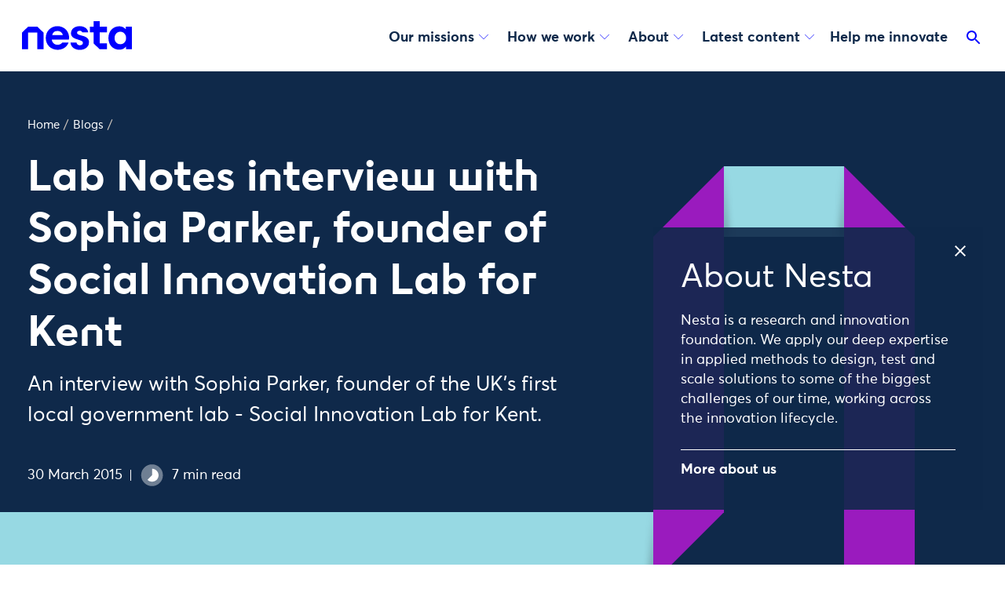

--- FILE ---
content_type: text/html; charset=utf-8
request_url: https://www.nesta.org.uk/blog/lab-notes-interview-with-sophia-parker-founder-of-social-innovation-lab-for-kent/
body_size: 24922
content:
<!doctype html>
<html class="no-js" lang="en">
    <head>
        
        <meta charset="utf-8" />
        <title>Lab Notes interview with Sophia Parker, founder of Social Innovation Lab for Kent | Nesta</title>
        <meta name="description" content="An interview with Sophia Parker, founder of the UK&#x27;s first local government lab - Social Innovation Lab for Kent."/>
        <meta name="viewport" content="width=device-width, initial-scale=1" />
        
        <link rel="stylesheet" type="text/css" href="/static/css/main.ce6cdbefe931.css">
        

        
            <script>
                dataLayer = [{
                    'areasOfWork': '',
                    'hubs': '',
                    'missions': '',
                    'projects': '',
                    'units': '',
                    'authors': '',
                    'contentType': 'blog page',
                    'title': 'Lab Notes interview with Sophia Parker, founder of Social Innovation Lab for Kent',
                    'publishDate': '2015-03-30'
                }];
                dataLayer.push({ 'readingTime': '7' });
            </script>
        

        
            
    
        <script>
            (function(w,d,s,l,i){w[l]=w[l]||[];w[l].push({'gtm.start':
                new Date().getTime(),event:'gtm.js'});var f=d.getElementsByTagName(s)[0],
                                                          j=d.createElement(s),dl=l!='dataLayer'?'&l='+l:'';j.async=true;j.src=
                    'https://www.googletagmanager.com/gtm.js?id='+i+dl;f.parentNode.insertBefore(j,f);
            })(window,document,'script','dataLayer','GTM-T29LXR');
        </script>
    


        

        



    <script src="https://cc.cdn.civiccomputing.com/9/cookieControl-9.x.min.js"></script>

    <script>
        var config = {
            apiKey: 'a532c6c646988c4c1454a8c047d1b819b921a655',
            product: 'PRO_MULTISITE',
            mode: 'GDPR', // 'GDPR': cookies are off by default (user must opt in); 'CCPA': cookies are on by default (user must opt out)
            initialState: "notify", // Show notification banner at first
            acceptBehaviour: 'recommended', // Accept 'all' cookies or 'recommended' cookies only
            toggleType: 'checkbox', // 'slider' or 'checkbox'
            rejectButton: true, // Displays the reject button on the banner AND the main panel
            closeOnGlobalChange: true, // Auto-close panel/banner when user clicks the accept/reject buttons
            notifyDismissButton: false, // Do not show the close (X) button on the banner
            setInnerHTML: true, // Allow html (links) in text
            text : {
                // main preference panel
                title: 'This website uses cookies.',
                intro:  '<p>Some of these cookies are essential for allowing the site to function properly, while others help us to improve your experience by providing insights into how the site is being used.</p>\
                <p>You can set your preferences for non-essential cookies using the check boxes below. You can also change your preferences at any point.</p>\
                <p>For more information visit our <a href="https://www.nesta.org.uk/cookies/">cookie policy</a></p>',
                acceptSettings: 'Accept recommended settings',
                rejectSettings: 'Necessary cookies only',
                necessaryDescription: 'Necessary cookies enable core functionality such as page navigation and access to secure areas. The website cannot function properly without these cookies, and they can only be disabled by changing your browser preferences.',

                // banner
                notifyTitle: 'We use cookies to help us improve this site and your experience. <a href="https://www.nesta.org.uk/cookies/">Find out more</a>.',
                notifyDescription: false,
                accept: 'Accept recommended cookies',
                reject: 'Necessary cookies only', // We hide this with CSS, but just in case that fails, make sure this has text and it isn't just an empty button.
                settings: 'Set cookie preferences',
            },
            necessaryCookies: ['nesta-about-cookie'],
            optionalCookies: [
                {
                    name: 'analytics',
                    label: 'Analytics',
                    description: 'We use analytics cookies to help us understand how you use our website.',
                    cookies: [
                        
                        '_ga',
                        '_ga_*',
                        '_gid',
                        '_gat',
                        '_gat_*',
                        '__utma',
                        '__utmt',
                        '__utmb',
                        '__utmc',
                        '__utmz',
                        '__utmv',
                        '__utmx',
                        '__utmxx',
                        
                        '_hjClosedSurveyInvites',
                        '_hjDonePolls',
                        '_hjMinimizedPolls',
                        '_hjShownFeedbackMessage',
                        '_hjid',
                        '_hjRecordingLastActivity',
                        '_hjTLDTest',
                        '_hjTLDTest cookie for different URL substring alternatives until it fails. After this check, the cookie is removed.',
                        '_hjUserAttributesHash',
                        '_hjCachedUserAttributes',
                        '_hjLocalStorageTest',
                        '_hjLocalStorageTest has no expiration time, but it is deleted almost immediately after it is created.',
                        '_hjIncludedInPageviewSample',
                        '_hjIncludedInSessionSample',
                        '_hjAbsoluteSessionInProgress',
                        '_hjFirstSeen',
                        '_hjRecordingEnabled',
                        
                        'vuid',
                    ],
                    recommendedState: true,
                    onAccept: function() {
                        window.dataLayer.push({
                            'event': 'allowAnalytics',
                            'analytics_consent': true
                        })
                    },
                    onRevoke: function() {
                        window.dataLayer.push({
                            'event': 'blockAnalytics',
                            'analytics_consent': false
                        })
                        localStorage.removeItem('_hjid')
                    }
                },{
                    name: 'marketing',
                    label: 'Marketing',
                    description: 'We use marketing cookies to help us show you relevant adverts on other websites.',
                    cookies: [
                        
                        'NID', 'IDE', 'VISITOR_INFO*',
                    ],
                    recommendedState: true,
                    onAccept: function() {
                        window.dataLayer.push({
                            'event': 'allowMarketing',
                            'marketing_consent': true
                        })
                    },
                    onRevoke: function() {
                        window.dataLayer.push({
                            'event': 'blockMarketing',
                            'marketing_consent': false
                        })
                    }
                },
            ],
            position: 'LEFT',
            theme: 'DARK',
            branding : {
                backgroundColor: '#0f294a',
                toggleText: '#f0f0f0',
                toggleColor: '#0f294a',
                removeAbout: true,
            }
        };

        CookieControl.load( config );
    </script>



        <!-- favicons -->
        
        <link rel="apple-touch-icon" sizes="180x180" href="/static/images/favicons/apple-touch-icon.fe9c12094109.png">
        <link rel="icon" type="image/png" sizes="32x32" href="/static/images/favicons/favicon-32x32.b17a14172c7d.png">
        <link rel="icon" type="image/png" sizes="16x16" href="/static/images/favicons/favicon-16x16.39181d1a5fc8.png">
        <link rel="manifest" href="/static/images/favicons/site.27419fc6affa.webmanifest">
        <link rel="mask-icon" href="/static/images/favicons/safari-pinned-tab.edcb68b1f1ba.svg" color="#5bbad5">
        <link rel="shortcut icon" href="/static/images/favicons/favicon.c57356f7432f.ico">
        <meta name="msapplication-TileColor" content="#2b5797">
        <meta name="msapplication-config" content="/static/images/favicons/browserconfig.3c89503d1b62.xml">
        <meta name="theme-color" content="#ffffff">

        <!-- Twitter summary card - see https://dev.twitter.com/cards/types/summary -->
        <!--  and https://dev.twitter.com/cards/getting-started -->
        <meta name="twitter:card" content="summary_large_image" />
        <meta name="twitter:site" content="@nesta_uk" />
        <meta name="twitter:title" content="Lab Notes interview with Sophia Parker, founder of Social Innovation Lab for Kent" />
        <meta name="twitter:description" content="An interview with Sophia Parker, founder of the UK&#x27;s first local government lab - Social Innovation Lab for Kent.">
        
        
            
            <meta name="twitter:image" content="https://media.nesta.org.uk/images/plant_in_lab_glass_2_-_thinkstockphoto-4677.max-1200x600.jpg">
        

        <!--facebook opengraph tags-->
        <meta property="fb:app_id" content="347411052582657" />
        <meta property="og:type" content="website" />
        <meta property="og:url" content="https://www.nesta.org.uk/blog/lab-notes-interview-with-sophia-parker-founder-of-social-innovation-lab-for-kent/" />
        <meta property="og:title" content="Lab Notes interview with Sophia Parker, founder of Social Innovation Lab for Kent" />
        
        
            
            <meta property="og:image" content="https://media.nesta.org.uk/images/plant_in_lab_glass_2_-_thinkstockphoto-4677.max-1200x600.jpg" />
        
        <meta property="og:description" content="An interview with Sophia Parker, founder of the UK&#x27;s first local government lab - Social Innovation Lab for Kent." />
        <meta property="og:site_name" content="nesta" />

        
            <script type="application/ld+json">{"@context": "http://schema.org", "@id": "https://www.nesta.org.uk/blog/lab-notes-interview-with-sophia-parker-founder-of-social-innovation-lab-for-kent/", "@type": "WebPage", "description": "An interview with Sophia Parker, founder of the UK's first local government lab - Social Innovation Lab for Kent.", "name": "Lab Notes interview with Sophia Parker, founder of Social Innovation Lab for Kent", "url": "https://www.nesta.org.uk/blog/lab-notes-interview-with-sophia-parker-founder-of-social-innovation-lab-for-kent/"}</script>
        
    </head>

    <body class="template__blog-page template__blog-detail theme-aqua-purple">

        <div class="print">
            <h1 class="print__page-header">Lab Notes interview with Sophia Parker, founder of Social Innovation Lab for Kent</h1>
            <a href="/blog/lab-notes-interview-with-sophia-parker-founder-of-social-innovation-lab-for-kent/" class="print__page-source">
                <img src="/static/images/favicons/favicon-32x32.b17a14172c7d.png" class="print__page-favicon" alt="" />
                <span class="print__page-source-url"><strong>www.nesta.org.uk</strong>/blog/lab-notes-interview-with-sophia-parker-founder-of-social-innovation-lab-for-kent/</span>
            </a>
        </div>

        
    <noscript><iframe src="https://www.googletagmanager.com/ns.html?id=GTM-T29LXR"
                      height="0" width="0" style="display:none;visibility:hidden"></iframe></noscript>



        <div class="app">

            <a class="app__skip" aria-label="Skip to content" href="#page-top">Skip to content</a>

            <svg
    class="app__sprites"
    xmlns="http://www.w3.org/2000/svg"
    xmlns:xlink="http://www.w3.org/1999/xlink"
>

    <!-- torchbox logo -->
    <symbol id="torchbox-text" viewBox="0 0 142.7 19.7">
        <path d="M13.8 3.1H8.4v16.2h-3V3.1H0V.4h14l-.2 2.7zM24.2 19.7c-4.8 0-7.7-3.1-7.7-9.8 0-6.7 2.9-9.8 7.7-9.8 4.9-.1 7.8 3 7.8 9.7 0 6.7-2.9 9.9-7.8 9.9zm0-17.1c-2.6 0-4.6 1.6-4.6 7.2s2 7.2 4.6 7.2c2.6 0 4.6-1.6 4.6-7.2.1-5.5-2-7.2-4.6-7.2zM47 19.3l-3.9-7c-.6.1-1.2.1-1.8.1H40v6.9h-3V.4c1.2-.2 3.6-.4 5.6-.4 3.9 0 7.2 1.8 7.2 6.1 0 2.9-1.5 4.6-3.9 5.4l4.4 7.7H47zM42.6 2.5c-.8 0-1.8.1-2.5.2V10h1.5c2.9 0 5.2-.9 5.2-3.8-.1-2.8-2.2-3.7-4.2-3.7zM66 4.9c-1-1.8-2.3-2.3-4-2.3-3.2 0-4.8 2.7-4.8 7.2 0 4.7 1.7 7.2 5 7.2 1.4 0 2.7-.3 3.9-.7l.8 2.3c-1.5.7-3.3 1-4.8 1-4.8 0-8-2.8-8-9.8C54 2.9 57.6 0 62 0c3.3 0 4.8 1.1 6 3.1l-2 1.8zM83.6 19.3v-8.4h-8.5v8.4h-3V.4h3v7.8h8.5V.4h3v18.9h-3zM98.3 19.3c-1.4 0-4.3 0-5.5-.1V.5c1.3-.3 3.9-.5 5.5-.5 3.5 0 6.7 1.1 6.7 4.9 0 1.8-.9 3.1-2.1 4 1.8.8 3.1 2.2 3.1 4.7 0 4.2-3.1 5.7-7.7 5.7zm-.2-16.8c-.6 0-1.5.1-2.3.2v5.5h3c.5 0 1 0 1.5.1 1.2-.7 1.7-1.8 1.7-2.9 0-2.3-1.7-2.9-3.9-2.9zm.5 8.1h-2.8v6.3c.7 0 1.7.1 2.3.1 2.7 0 4.7-.6 4.7-3.2 0-2.3-1.6-3.2-4.2-3.2zM117.5 19.7c-4.8 0-7.7-3.1-7.7-9.8 0-6.7 2.9-9.8 7.7-9.8 4.8 0 7.7 3.1 7.7 9.8.1 6.6-2.8 9.8-7.7 9.8zm0-17.1c-2.6 0-4.6 1.6-4.6 7.2s2 7.2 4.6 7.2c2.6 0 4.6-1.6 4.6-7.2.1-5.5-2-7.2-4.6-7.2zM138.6 6.3l-2.2 3.3 2.3 3.5 4 6.1h-3.5l-2.7-4.2-1.7-2.7-1.7 2.7-2.7 4.2h-3.6l4.2-6.1 2.2-3.3-2.3-3.5-3.8-5.9h3.6l2.7 4.2 1.5 2.4 1.5-2.4 2.7-4.2h3.6l-4.1 5.9z"/>
    </symbol>

    <!-- Logo -->
    <symbol id="logo" viewbox="0 0 140 37">
        <path d="M84.372 14.13c-.987-5.704-6.178-7.774-10.895-7.774-6.445 0-11.123 3.863-11.123 9.182.05 3.6 2.544 6.06 7.621 7.522l.405.133c5.28 1.69 7.26 2.327 7.26 4.505a2.524 2.524 0 01-.84 1.926 4.445 4.445 0 01-3.046 1.101c-.4 0-3.907-.094-4.218-3.408h-7.73v.035c.494 6.396 6.317 9.26 11.854 9.26 3.56 0 6.84-1.165 8.993-3.195a8.48 8.48 0 002.732-6.495c-.055-6.208-5.517-7.586-10.333-8.806-3.427-.914-4.904-1.901-4.939-3.3 0-1.239 1.043-2.572 3.334-2.572 2.124 0 2.988.894 3.295 1.886h7.63zM0 35.842V14.516l7.858-7.503h11.67l7.859 7.503v21.326h-7.858V14.516H7.858v21.326H0zM108.272 35.837h-9.325l-7.73-7.497V14.13H86.55V7.028h4.668V0h7.73v7.028h9.324v7.102h-9.325v14.21h9.325v7.497zM110.07 21.49c0-8.733 5.848-14.931 13.582-14.931a10.867 10.867 0 018.5 3.778l.118-.064V7.028H140v28.81h-7.379V32.41l-.118-.055c-2.006 2.598-4.9 4.01-8.678 4.01-7.907 0-13.755-5.96-13.755-14.876zm22.551.059c0-4.663-3.185-8.085-7.319-8.085s-7.379 3.13-7.379 8.085c0 4.608 3.013 7.853 7.379 7.853 3.956 0 7.319-3.127 7.319-7.853zM52.002 17.815H38.435a6.87 6.87 0 016.816-5.295c3.023 0 6.055 1.749 6.751 5.295zm7.76 5.606c.241-1.375.283-2.777.123-4.164-.909-7.902-7.325-12.896-14.763-12.896-8.47 0-14.846 6.505-14.846 15.08 0 8.573 6.337 15.053 15.069 15.053 6.292 0 11.972-3.368 13.928-9.172h-8.08c-1.225 1.818-3.389 2.806-5.814 2.806-4.163 0-6.983-2.776-7.408-6.698l21.79-.01z" />
    </symbol>

    <symbol id="torchbox-flame" viewBox="0 0 35.1 43.3">
        <path d="M19.7 0s6.5 6-3 18.5c-8.7 11.2 2 28.1 12.4 24.2 0 0-2.7-3.3-3.5-7-1.5-6.8 1.8-9.2 4.8-11.6 2.8-2.2 7.2-7.1 2.8-14.1 0 0 .1 6-8.1 8 0 .1 8.5-14.3-5.4-18z"/>
        <path d="M18 42S2.6 39.5 4.8 23.9c.8-6.1-2.6-8.1-4.8-9.5 0 0 12.2.4 11.3 8C9.9 34.7 15.4 40.2 18 42z"/>
    </symbol>

    <symbol id="email" height="48" viewBox="0 0 24 24" width="48">
        <path d="M0 0h24v24H0z" fill="none"/>
        <path d="M20 4H4c-1.1 0-1.99.9-1.99 2L2 18c0 1.1.9 2 2 2h16c1.1 0 2-.9 2-2V6c0-1.1-.9-2-2-2zm0 14H4V8l8 5 8-5v10zm-8-7L4 6h16l-8 5z"/>
    </symbol>

    <!-- play -->
    <symbol id="play" viewBox="0 0 24 24">
        <path fill-rule="evenodd" d="M12 0a12 12 0 1 0 0 24 12 12 0 1 0 0-24ZM9 6v12l8-6-8-6Z"/>
    </symbol>

    <!-- arrow-left -->
    <symbol id="arrow-left" viewBox="0 0 24 24">
        <path d="M15.2 6.5L9.6 12l5.6 5.6-.4.4-6-6 6-6 .4.5z"/>
        <path d="M0-.8h24v24H0v-24z" fill="none"/>
    </symbol>

    <!-- arrow-up -->
    <symbol id="arrow-up" viewBox="0 0 24 24">
        <path d="M7.41 15.41L12 10.83l4.59 4.58L18 14l-6-6-6 6z"/>
        <path d="M0 0h24v24H0z" fill="none"/>
    </symbol>

    <!-- arrow-right -->
    <symbol id="arrow-right" viewBox="0 0 24 24">
        <path d="M8.8 17.6l5.6-5.6-5.6-5.5.4-.5 6 6-6 6-.4-.4z"/>
        <path d="M0-.8h24v24H0v-24z" fill="none" stroke="none"/>
    </symbol>

    <!-- arrow-down -->
    <symbol id="arrow-down" viewBox="0 0 24 24">
        <path d="M6.4 8.8l5.6 5.6 5.6-5.6.4.4-6 6-6-6 .4-.4z"/>
        <path d="M0-.8h24v24H0v-24z" fill="none"/>
    </symbol>

    <!-- arrow-down-full -->
    <symbol id="arrow-down-full" viewBox="0 0 36 36">
        <path d="M7 14l5-5 5 5z"/>
        <path d="M0 0h24v24H0z" fill="none"/>
    </symbol>

    <!-- search -->
    <symbol id="search" viewBox="0 0 24 24">
        <path d="M15.5 14h-.79l-.28-.27C15.41 12.59 16 11.11 16 9.5 16 5.91 13.09 3 9.5 3S3 5.91 3 9.5 5.91 16 9.5 16c1.61 0 3.09-.59 4.23-1.57l.27.28v.79l5 4.99L20.49 19l-4.99-5zm-6 0C7.01 14 5 11.99 5 9.5S7.01 5 9.5 5 14 7.01 14 9.5 11.99 14 9.5 14z"/>
        <path d="M0 0h24v24H0z" fill="none"/>
    </symbol>

    <!-- download -->
    <symbol id="download" viewBox="0 0 24 24">
        <circle cx="11.8" cy="12.1" r="10" opacity=".4"/>
        <path d="M15.9 10.6h-2.4V7.1H10v3.5H7.7l4.1 4.1 4.1-4.1zm-8.2 5.3v1.2h8.2v-1.2H7.7z"/>
    </symbol>

    <!-- close -->
    <symbol id="close" viewBox="0 0 24 24">
        <path d="M19 6.41L17.59 5 12 10.59 6.41 5 5 6.41 10.59 12 5 17.59 6.41 19 12 13.41 17.59 19 19 17.59 13.41 12z"/>
        <path d="M0 0h24v24H0z" fill="none"/>
    </symbol>

    <!-- checkbox-ticked -->
    <symbol id="checkbox-ticked" viewBox="0 0 18 18">
        <path fillRule="evenodd" clipRule="evenodd" d="M9.69231 0H0V18L9.69231 18L10.0385 18L12.4615 18L18 12.4615V0H10.0385H9.69231Z" fill="#0000FF"/>
        <path d="M7.5144 12.4615L3.80762 8.99153L4.39 8.37121L7.49529 11.2781L13.5901 5.19231L14.1922 5.79349L7.5144 12.4615Z" fill="white"/>
    </symbol>

    <!-- checkbox-empty -->
    <symbol id="checkbox-empty" viewBox="0 0 18 18" fill="none">
        <mask id="a" fill="#fff">
            <path fillRule="evenodd" clipRule="evenodd" d="M9.7 0H0v18H12.46L18 12.46V0H9.69Z"/>
        </mask>
        <path fillRule="evenodd" clipRule="evenodd" d="M9.7 0H0v18H12.46L18 12.46V0H9.69Z" fill="white"/>
        <path d="M0 0v-1h-1v1h1Zm0 18h-1v1h1v-1Zm9.7 0v1-1Zm.34 0v-1 1Zm2.42 0v1h.42l.29-.3-.7-.7ZM18 12.46l.7.7.3-.28v-.42h-1ZM18 0h1v-1h-1v1ZM0 1h9.7v-2H0v2Zm1 17V0h-2v18h2Zm8.7-1H0v2h9.7v-2Zm.34 0h-.35v2h.35v-2Zm2.42 0h-2.42v2h2.42v-2Zm4.83-5.25-5.54 5.54 1.42 1.42 5.54-5.54-1.42-1.42ZM17 0v12.46h2V0h-2Zm-6.96 1H18v-2h-7.96v2Zm-.35 0h.35v-2h-.35v2Z" fill="#00F" mask="url(#a)"/>
        <path d="M 18 12 L 18 18 L 12 18 Z" fill="white"/>
    </symbol>

    <symbol id="share" viewBox="0 0 24 24">
        <path d="M18 2a4 4 0 11-3.06 6.576L9.907 11.14a4.015 4.015 0 01.01 1.677l5.051 2.573a4 4 0 11-.885 1.793L9.032 14.61a4 4 0 11-.03-5.253l5.072-2.585A4 4 0 0118 2zm0 14a2 2 0 100 4 2 2 0 000-4zM6 10a2 2 0 100 4 2 2 0 000-4zm12-6a2 2 0 100 4 2 2 0 000-4z"/>
    </symbol>

    <symbol id="facebook" viewBox="0 0 48 48">
        <path d="M34.5 5h-6.1c-1.2 0-7.2.3-8.8 6.8 0 .1-.6 1.7-.6 5.4h-5.5c-.5 0-.9.4-.9.9v5c0 .5.4.9.9.9h6v18.1c0 .5.4.9.9.9h6.9c.5 0 .9-.4.9-.9V24h6c.5 0 .9-.4.9-.9V18c0-.5-.4-.9-.9-.9h-6V15c0-1.4.9-3 3.5-3h2.9c.5 0 .9-.4.9-.9V5.9c-.1-.5-.5-.9-1-.9z"/>
    </symbol>

    
    <symbol id="twitter" viewBox="-35 -35 370 370.251">
        <path d="M178.57 127.15 290.27 0h-26.46l-97.03 110.38L89.34 0H0l117.13 166.93L0 300.25h26.46l102.4-116.59 81.8 116.59H300M36.01 19.54h40.65l187.13 262.13h-40.66"/>
    </symbol>

    <symbol id="linkedin" viewBox="0 0 48 48">
        <path d="M13.3 15.7H6.1c-.5 0-.9.4-.9.9v25.2c0 .5.4.9.9.9h7.2c.5 0 .9-.4.9-.9V16.6c0-.5-.4-.9-.9-.9zm20.1-.3c-3.5 0-5.8 1.5-7.1 2.8l-.2-1.7c0-.5-.4-.8-.9-.8l-6.6.1c-.2 0-.5.1-.6.3-.2.2-.3.4-.2.7.1 1.8.1 4 .1 6.5V42c0 .5.4.9.9.9H26c.5 0 .9-.4.9-.9V27.3c0-.7.1-1.3.2-1.6.4-1.1 1.9-2.3 3.6-2.3 2.2 0 3.5 1.7 3.5 4.5v14c0 .5.4.9.9.9h7.1c.5 0 .9-.4.9-.9V27c-.1-7.3-3.7-11.6-9.7-11.6zM10 5.2c-2.9 0-5 2-5 4.7s2.1 4.7 4.9 4.7c2.9 0 5-2 5-4.8 0-2.6-2.1-4.6-4.9-4.6z"/>
    </symbol>

    <symbol id="instagram" viewBox="0 0 48 48">
        <path d="M33.4 3H14.6C8.2 3 3 8.2 3 14.6v18.8C3 39.8 8.2 45 14.6 45h18.8C39.8 45 45 39.8 45 33.4V14.6C45 8.2 39.8 3 33.4 3zm7.9 30.4c0 4.3-3.5 7.9-7.9 7.9H14.6c-4.3 0-7.9-3.5-7.9-7.9V14.6c0-4.3 3.5-7.9 7.9-7.9h18.8c4.3 0 7.9 3.5 7.9 7.9v18.8z"/>
        <path d="M24 13.2c-6 0-10.8 4.9-10.8 10.8 0 6 4.9 10.8 10.8 10.8S34.8 30 34.8 24c0-6-4.8-10.8-10.8-10.8zm0 17.9c-3.9 0-7.1-3.2-7.1-7.1 0-3.9 3.2-7.1 7.1-7.1s7.1 3.2 7.1 7.1c0 3.9-3.2 7.1-7.1 7.1zM35.3 10a2.732 2.732 0 0 0-2.7 2.7 2.732 2.732 0 0 0 2.7 2.7 2.732 2.732 0 0 0 2.7-2.7 2.732 2.732 0 0 0-2.7-2.7z"/>
    </symbol>

    <symbol id="bluesky" viewBox="0 0 64 57">
        <path d="M13.873 3.805C21.21 9.332 29.103 20.537 32 26.55v15.882c0-.338-.13.044-.41.867-1.512 4.456-7.418 21.847-20.923 7.944-7.111-7.32-3.819-14.64 9.125-16.85-7.405 1.264-15.73-.825-18.014-9.015C1.12 23.022 0 8.51 0 6.55 0-3.268 8.579-.182 13.873 3.805ZM50.127 3.805C42.79 9.332 34.897 20.537 32 26.55v15.882c0-.338.13.044.41.867 1.512 4.456 7.418 21.847 20.923 7.944 7.111-7.32 3.819-14.64-9.125-16.85 7.405 1.264 15.73-.825 18.014-9.015C62.88 23.022 64 8.51 64 6.55c0-9.818-8.578-6.732-13.873-2.745Z"></path>
    </symbol>

    <!-- time -->
    <symbol id="time" viewBox="0 0 24 24">
        <circle cx="12" cy="12" r="10" opacity=".4"/>
        <path d="M0 0h24v24H0V0z" fill="none"/>
        <path d="M16.2 7.8C15.1 6.6 13.5 6 12 6v6l-4.2 4.2c2.3 2.3 6.1 2.3 8.5 0 2.3-2.3 2.3-6.1-.1-8.4z"/>
    </symbol>

    <symbol id="comment" height="24" viewBox="0 0 24 24" width="24">
        <path d="M21.99 4c0-1.1-.89-2-1.99-2H4c-1.1 0-2 .9-2 2v12c0 1.1.9 2 2 2h14l4 4-.01-18zM18 14H6v-2h12v2zm0-3H6V9h12v2zm0-3H6V6h12v2z"/>
        <path d="M0 0h24v24H0z" fill="none"/>
    </symbol>

    <symbol id="plus" height="24" viewBox="0 0 24 24" width="24" >
        <path d="M19 13h-6v6h-2v-6H5v-2h6V5h2v6h6v2z"/>
        <path d="M0 0h24v24H0z" fill="none"/>
    </symbol>

    <symbol id="date" viewBox="0 0 42 42">
        <path d="M13 6.4h16.4V3h2.5v3.4h4.7V39H5.3V6.4h5.1V3H13v3.4zm0 2.3v2.7h-2.5V8.7H7.6v8h26.9v-8H32v2.7h-2.5V8.7H13z"/>
    </symbol>

    <symbol id="ticket" viewBox="0 0 42 42">
        <path d="M3 12.7V9.8h36v2.9c-2 0-3.6 1.6-3.6 3.6s1.6 3.6 3.6 3.6v2.9c-2 0-3.6 1.6-3.6 3.6S37 30 39 30v2.5H3V30c2 0 3.6-1.6 3.6-3.6S5 22.7 3 22.7v-2.9c2 0 3.6-1.6 3.6-3.6S5 12.7 3 12.7z" />
    </symbol>

    <symbol id="location" viewBox="0 0 42 42">
        <path d="M21 3C14.2 3 8.8 8.6 8.8 15.6 8.8 25 21 39 21 39s12.2-14 12.2-23.4C33.2 8.6 27.8 3 21 3zm0 17.1c-2.4 0-4.4-2-4.4-4.5s2-4.5 4.4-4.5 4.4 2 4.4 4.5-2 4.5-4.4 4.5z"/>
    </symbol>

    <symbol id="info" viewBox="0 0 42 42">
        <path d="M21 16c-1.6 0-2.7-1.1-2.6-2.5 0-1.5 1-2.6 2.7-2.6s2.7 1.1 2.7 2.6c-.1 1.3-1.2 2.5-2.8 2.5zm2.5 18.3h-5V18h5.1l-.1 16.3zM21 3C11.1 3 3 11.1 3 21s8.1 18 18 18 18-8.1 18-18S30.9 3 21 3z"/>
    </symbol>

    <symbol id="external" height="24" viewBox="0 0 24 24" width="24">
        <path d="M0 0h24v24H0z" fill="none"/>
        <path d="M19 19H5V5h7V3H5c-1.11 0-2 .9-2 2v14c0 1.1.89 2 2 2h14c1.1 0 2-.9 2-2v-7h-2v7zM14 3v2h3.59l-9.83 9.83 1.41 1.41L19 6.41V10h2V3h-7z"/>
    </symbol>

    <symbol id="loading" width="70" height="70" viewBox="0 0 100 100" preserveAspectRatio="xMidYMid" style="background:0 0">
        <circle cx="84" cy="50" r="0" fill="#fab721">
            <animate attributeName="r" values="10;0;0;0;0" keyTimes="0;0.25;0.5;0.75;1" keySplines="0 0.5 0.5 1;0 0.5 0.5 1;0 0.5 0.5 1;0 0.5 0.5 1" calcMode="spline" dur="1s" repeatCount="indefinite" begin="0s"/>
            <animate attributeName="cx" values="84;84;84;84;84" keyTimes="0;0.25;0.5;0.75;1" keySplines="0 0.5 0.5 1;0 0.5 0.5 1;0 0.5 0.5 1;0 0.5 0.5 1" calcMode="spline" dur="1s" repeatCount="indefinite" begin="0s"/>
        </circle>
        <circle cx="46.534" cy="50" r="10" fill="#eb5c1c">
            <animate attributeName="r" values="0;10;10;10;0" keyTimes="0;0.25;0.5;0.75;1" keySplines="0 0.5 0.5 1;0 0.5 0.5 1;0 0.5 0.5 1;0 0.5 0.5 1" calcMode="spline" dur="1s" repeatCount="indefinite" begin="-0.5s"/>
            <animate attributeName="cx" values="16;16;50;84;84" keyTimes="0;0.25;0.5;0.75;1" keySplines="0 0.5 0.5 1;0 0.5 0.5 1;0 0.5 0.5 1;0 0.5 0.5 1" calcMode="spline" dur="1s" repeatCount="indefinite" begin="-0.5s"/>
        </circle>
        <circle cx="16" cy="50" r="8.98" fill="#783b8f">
            <animate attributeName="r" values="0;10;10;10;0" keyTimes="0;0.25;0.5;0.75;1" keySplines="0 0.5 0.5 1;0 0.5 0.5 1;0 0.5 0.5 1;0 0.5 0.5 1" calcMode="spline" dur="1s" repeatCount="indefinite" begin="-0.25s"/>
            <animate attributeName="cx" values="16;16;50;84;84" keyTimes="0;0.25;0.5;0.75;1" keySplines="0 0.5 0.5 1;0 0.5 0.5 1;0 0.5 0.5 1;0 0.5 0.5 1" calcMode="spline" dur="1s" repeatCount="indefinite" begin="-0.25s"/>
        </circle>
        <circle cx="84" cy="50" r="1.02" fill="#e61f47">
            <animate attributeName="r" values="0;10;10;10;0" keyTimes="0;0.25;0.5;0.75;1" keySplines="0 0.5 0.5 1;0 0.5 0.5 1;0 0.5 0.5 1;0 0.5 0.5 1" calcMode="spline" dur="1s" repeatCount="indefinite" begin="0s"/>
            <animate attributeName="cx" values="16;16;50;84;84" keyTimes="0;0.25;0.5;0.75;1" keySplines="0 0.5 0.5 1;0 0.5 0.5 1;0 0.5 0.5 1;0 0.5 0.5 1" calcMode="spline" dur="1s" repeatCount="indefinite" begin="0s"/>
        </circle>
        <circle cx="80.534" cy="50" r="10" fill="#fab721">
            <animate attributeName="r" values="0;0;10;10;10" keyTimes="0;0.25;0.5;0.75;1" keySplines="0 0.5 0.5 1;0 0.5 0.5 1;0 0.5 0.5 1;0 0.5 0.5 1" calcMode="spline" dur="1s" repeatCount="indefinite" begin="0s"/>
            <animate attributeName="cx" values="16;16;16;50;84" keyTimes="0;0.25;0.5;0.75;1" keySplines="0 0.5 0.5 1;0 0.5 0.5 1;0 0.5 0.5 1;0 0.5 0.5 1" calcMode="spline" dur="1s" repeatCount="indefinite" begin="0s"/>
        </circle>
    </symbol>

    <!-- footer-separator-mobile -->
    <symbol id="footer-separator-mobile" viewBox="0 0 147 75">
        <path d="M146.5 1L73.5001 73.9999L0.500145 0.999999" stroke="#0F294A" fill="none"/>
    </symbol>

    <!-- footer-separator-desktop -->
    <symbol id="footer-separator-desktop" viewBox="0 0 75 147">
        <path d="M1 0.561523L73.9999 73.5615L0.999999 146.561" stroke="#0F294A" fill="none"/>
    </symbol>
</svg>


            <header class="app__header" role="banner">

                <!-- TBD makes this optional on a template basis -->
                <progress class="progress-bar">
                    <span class="progress-bar__container">
                        <span class="progress-bar__bar"></span>
                    </span>
                </progress>

                <div class="app-header" style="">

                    <div class="app-header__container">

                        <div class="app-header__content">

                            <div class="app-header__toggles">
                                <div class="app-header__search-toggle">
                                    <div class="search-toggle">
                                        <div class="search-toggle__container">
                                            <a aria-label="Toggle search" class="search-toggle__link" href="#">
                                                <svg class="search-toggle__icon" width="24" height="24">
                                                    <use xlink:href="#search" />
                                                </svg>
                                                <svg class="search-toggle__icon-close" width="24" height="24">
                                                    <use xlink:href="#close" />
                                                </svg>
                                            </a>
                                        </div>
                                    </div>
                                </div>

                                <div class="app-header__share-toggle">
                                    <div class="share-toggle">
                                        <div class="share-toggle__container">
                                            <a aria-label="Toggle share" class="share-toggle__link" href="#">
                                                <svg class="share-toggle__icon" width="24" height="24">
                                                    <use xlink:href="#share" />
                                                </svg>
                                                <svg class="share-toggle__icon-close" width="24" height="24">
                                                    <use xlink:href="#close" />
                                                </svg>
                                            </a>
                                        </div>
                                    </div>
                                </div>
                            </div>

                            <div class="app-header__home-link">

                                <a class="home-link" aria-label="nesta home" href="/">

                                    <div class="logo">

                                        <svg class="logo__svg" width="140" height="37" fill="none" xmlns="http://www.w3.org/2000/svg" viewbox="0 0 140 37">
                                            <path d="M84.372 14.13c-.987-5.704-6.178-7.774-10.895-7.774-6.445 0-11.123 3.863-11.123 9.182.05 3.6 2.544 6.06 7.621 7.522l.405.133c5.28 1.69 7.26 2.327 7.26 4.505a2.524 2.524 0 01-.84 1.926 4.445 4.445 0 01-3.046 1.101c-.4 0-3.907-.094-4.218-3.408h-7.73v.035c.494 6.396 6.317 9.26 11.854 9.26 3.56 0 6.84-1.165 8.993-3.195a8.48 8.48 0 002.732-6.495c-.055-6.208-5.517-7.586-10.333-8.806-3.427-.914-4.904-1.901-4.939-3.3 0-1.239 1.043-2.572 3.334-2.572 2.124 0 2.988.894 3.295 1.886h7.63zM0 35.842V14.516l7.858-7.503h11.67l7.859 7.503v21.326h-7.858V14.516H7.858v21.326H0zM108.272 35.837h-9.325l-7.73-7.497V14.13H86.55V7.028h4.668V0h7.73v7.028h9.324v7.102h-9.325v14.21h9.325v7.497zM110.07 21.49c0-8.733 5.848-14.931 13.582-14.931a10.867 10.867 0 018.5 3.778l.118-.064V7.028H140v28.81h-7.379V32.41l-.118-.055c-2.006 2.598-4.9 4.01-8.678 4.01-7.907 0-13.755-5.96-13.755-14.876zm22.551.059c0-4.663-3.185-8.085-7.319-8.085s-7.379 3.13-7.379 8.085c0 4.608 3.013 7.853 7.379 7.853 3.956 0 7.319-3.127 7.319-7.853zM52.002 17.815H38.435a6.87 6.87 0 016.816-5.295c3.023 0 6.055 1.749 6.751 5.295zm7.76 5.606c.241-1.375.283-2.777.123-4.164-.909-7.902-7.325-12.896-14.763-12.896-8.47 0-14.846 6.505-14.846 15.08 0 8.573 6.337 15.053 15.069 15.053 6.292 0 11.972-3.368 13.928-9.172h-8.08c-1.225 1.818-3.389 2.806-5.814 2.806-4.163 0-6.983-2.776-7.408-6.698l21.79-.01z" />
                                        </svg>

                                    </div>

                                </a>

                            </div>

                            <div class="app-header__navigation">

                                <div class="app-header__navigation-wrapper">
                                    
                                        
                                        

<nav class="main-nav" role="navigation">
    <div class="main-nav__menu">
        
        
            

<div class="main-nav__menu__item">
    
    <a class="js-menu-dropdown-toggle main-nav-link" href="#">
        <span class="main-nav-link__label main-nav-link__label--has-icon">
            Our missions
            <svg class="js-menu-dropdown-icon main-nav-link__icon" width="24px" height="24px">
                <use xlink:href="#arrow-down"></use>
            </svg>
        </span>
    </a>

    
    <div class="menu-dropdown js-menu-dropdown">
        <div class="menu-dropdown__container">
            <div class="menu-dropdown__content">

                
                <div class="menu-dropdown__priorities">
                    <div class="menu-dropdown__priorities-wrapper">
                        


    


    <a class="priority-area" href="/fairer-start/">
        
        <div class="priority-area__image-container">
            <img class="priority-area__image"
                 src="https://media.nesta.org.uk/images/AFS_hero_image_2.2e16d0ba.fill-400x266.jpg"
                 width="400"
                 height="266"
                 alt=""
            >
        </div>
        <p class="priority-area__title">A fairer start</p>
        <div class="priority-area__description">
            Our mission is that from 2030 every child has the same chance of developing to their full potential in the early years.
        </div>
    </a>



    


    <a class="priority-area" href="/healthy-life/">
        
        <div class="priority-area__image-container">
            <img class="priority-area__image"
                 src="https://media.nesta.org.uk/images/AHL_hero_image_DWwONzE.2e16d0ba.fill-400x266.jpg"
                 width="400"
                 height="266"
                 alt=""
            >
        </div>
        <p class="priority-area__title">A healthy life</p>
        <div class="priority-area__description">
            Our mission is to halve the prevalence of obesity in the UK by 2030.
        </div>
    </a>



    


    <a class="priority-area" href="/sustainable-future/">
        
        <div class="priority-area__image-container">
            <img class="priority-area__image"
                 src="https://media.nesta.org.uk/images/ASF_hero_image_2.2e16d0ba.fill-400x266.jpg"
                 width="400"
                 height="266"
                 alt=""
            >
        </div>
        <p class="priority-area__title">A sustainable future</p>
        <div class="priority-area__description">
            Our mission is to reduce home carbon emissions in the UK by 30% by 2030.
        </div>
    </a>




                    </div>
                </div>

                
                

                
                
            </div>
        </div>
    </div>
</div>

            
                

<div class="main-nav__menu__item">
    
    <a class="js-menu-dropdown-toggle main-nav-link" href="#">
        <span class="main-nav-link__label main-nav-link__label--has-icon">
            How we work
            <svg class="js-menu-dropdown-icon main-nav-link__icon" width="24px" height="24px">
                <use xlink:href="#arrow-down"></use>
            </svg>
        </span>
    </a>

    
    <div class="menu-dropdown js-menu-dropdown">
        <div class="menu-dropdown__container">
            <div class="menu-dropdown__content">

                
                <div class="menu-dropdown__priorities">
                    <div class="menu-dropdown__priorities-wrapper">
                        


    


    <a class="priority-area" href="/our-innovation-methods/">
        
        <div class="priority-area__image-container">
            <img class="priority-area__image"
                 src="https://media.nesta.org.uk/images/Hero_Image_City_Map.2e16d0ba.fill-400x266.jpg"
                 width="400"
                 height="266"
                 alt=""
            >
        </div>
        <p class="priority-area__title">Our innovation methods</p>
        <div class="priority-area__description">
            Our expert teams blend different innovation practices to tackle some of society’s biggest challenges.
        </div>
    </a>



    


    <a class="priority-area" href="/discovery/">
        
        <div class="priority-area__image-container">
            <img class="priority-area__image"
                 src="https://media.nesta.org.uk/images/Futures_And_Foresight_2.2e16d0ba.fill-400x266.jpg"
                 width="400"
                 height="266"
                 alt=""
            >
        </div>
        <p class="priority-area__title">Mission Discovery</p>
        <div class="priority-area__description">
            We scan for emerging trends, promising technologies and interventions to help test encouraging ideas that we can apply to our missions.
        </div>
    </a>



    


    <a class="priority-area" href="/policy/">
        
        <div class="priority-area__image-container">
            <img class="priority-area__image"
                 src="https://media.nesta.org.uk/images/Policy.2e16d0ba.fill-400x266.jpg"
                 width="400"
                 height="266"
                 alt=""
            >
        </div>
        <p class="priority-area__title">Policy</p>
        <div class="priority-area__description">
            We develop and promote policy ideas that are critical to achieving our missions.
        </div>
    </a>



    


    <a class="priority-area" href="/project/mission-studio/">
        
        <div class="priority-area__image-container">
            <img class="priority-area__image"
                 src="https://media.nesta.org.uk/images/Venture_Building__2.2e16d0ba.fill-400x266.jpg"
                 width="400"
                 height="266"
                 alt=""
            >
        </div>
        <p class="priority-area__title">The Mission Studio</p>
        <div class="priority-area__description">
            We&#x27;re building the next generation of mission-led start-ups.
        </div>
    </a>




                    </div>
                </div>

                
                
                    

<div class="menu-dropdown__topics">
    <div class="menu-dropdown__topics-wrapper">
        
        
            <a class="topic-link" href="/project/impact-investments/">
                
                    Impact investments
                
            </a>
        

        
        
    </div>
</div>

                

                
                
            </div>
        </div>
    </div>
</div>

            
            

<div class="main-nav__menu__item">
    
    <a class="js-menu-dropdown-toggle main-nav-link" href="#">
        <span class="main-nav-link__label main-nav-link__label--has-icon">
            About
            <svg class="js-menu-dropdown-icon main-nav-link__icon" width="24px" height="24px">
                <use xlink:href="#arrow-down"></use>
            </svg>
        </span>
    </a>

    
    <div class="menu-dropdown js-menu-dropdown">
        <div class="menu-dropdown__container">
            <div class="menu-dropdown__content">

                
                <div class="menu-dropdown__priorities">
                    <div class="menu-dropdown__priorities-wrapper">
                        


    


    <a class="priority-area" href="/about-us/">
        
        <div class="priority-area__image-container">
            <img class="priority-area__image"
                 src="https://media.nesta.org.uk/images/Nesta_in_a_nutshell_listing_image.2e16d0ba.fill-400x266.jpg"
                 width="400"
                 height="266"
                 alt=""
            >
        </div>
        <p class="priority-area__title">Nesta in a nutshell</p>
        <div class="priority-area__description">
            An introduction to our purpose, how we operate, where we work and the people behind our missions.
        </div>
    </a>



    


    <a class="priority-area" href="/introduction-our-strategy/">
        
        <div class="priority-area__image-container">
            <img class="priority-area__image"
                 src="https://media.nesta.org.uk/images/GettyImages-1284279100.2e16d0ba.fill-400x266.jpg"
                 width="400"
                 height="266"
                 alt=""
            >
        </div>
        <p class="priority-area__title">Our strategy</p>
        <div class="priority-area__description">
            Find out more about what we want to achieve over the next decade.
        </div>
    </a>



    


    <a class="priority-area" href="/team/">
        
        <div class="priority-area__image-container">
            <img class="priority-area__image"
                 src="https://media.nesta.org.uk/images/Head_office_photo.2e16d0ba.fill-400x266.jpg"
                 width="400"
                 height="266"
                 alt=""
            >
        </div>
        <p class="priority-area__title">Our people</p>
        <div class="priority-area__description">
            Meet the team behind our work.
        </div>
    </a>



    


    <a class="priority-area" href="/brief-history-nesta/">
        
        <div class="priority-area__image-container">
            <img class="priority-area__image"
                 src="https://media.nesta.org.uk/images/GettyImages-1159457357.2e16d0ba.fill-400x266.jpg"
                 width="400"
                 height="266"
                 alt=""
            >
        </div>
        <p class="priority-area__title">Our history</p>
        <div class="priority-area__description">
            Find how Nesta has evolved since we started more than 20 years ago.
        </div>
    </a>




                    </div>
                </div>

                
                
                    

<div class="menu-dropdown__topics">
    <div class="menu-dropdown__topics-wrapper">
        
        
            <a class="topic-link" href="/case-study/">
                
                    Case studies
                
            </a>
        
            <a class="topic-link" href="/about-us/equity-diversity-and-inclusion-at-nesta/">
                
                    Equity, diversity and inclusion
                
            </a>
        
            <a class="topic-link" href="/how-we-are-governed/">
                
                    How we&#x27;re governed
                
            </a>
        
            <a class="topic-link" href="/jobs/">
                
                    Jobs at Nesta
                
            </a>
        
            <a class="topic-link" href="/nesta-trust/">
                
                    Nesta Trust
                
            </a>
        
            <a class="topic-link" href="/contact-us/">
                
                    Contact us
                
            </a>
        

        
        
    </div>
</div>

                

                
                
            </div>
        </div>
    </div>
</div>

            

<div class="main-nav__menu__item">
    
    <a class="js-menu-dropdown-toggle main-nav-link" href="#">
        <span class="main-nav-link__label main-nav-link__label--has-icon">
            Latest content
            <svg class="js-menu-dropdown-icon main-nav-link__icon" width="24px" height="24px">
                <use xlink:href="#arrow-down"></use>
            </svg>
        </span>
    </a>

    
    <div class="menu-dropdown js-menu-dropdown">
        <div class="menu-dropdown__container">
            <div class="menu-dropdown__content">

                
                <div class="menu-dropdown__priorities">
                    <div class="menu-dropdown__priorities-wrapper">
                        


    


    <a class="priority-area" href="/blog/">
        
        <div class="priority-area__image-container">
            <img class="priority-area__image"
                 src="https://media.nesta.org.uk/images/Blogs_listing_image.2e16d0ba.fill-400x266.jpg"
                 width="400"
                 height="266"
                 alt=""
            >
        </div>
        <p class="priority-area__title">Blogs</p>
        <div class="priority-area__description">
            Follow the latest thinking from people working at the cutting edge of social innovation.
        </div>
    </a>



    


    <a class="priority-area" href="/report/">
        
        <div class="priority-area__image-container">
            <img class="priority-area__image"
                 src="https://media.nesta.org.uk/images/Reports_listing_image.2e16d0ba.fill-400x266.jpg"
                 width="400"
                 height="266"
                 alt=""
            >
        </div>
        <p class="priority-area__title">Reports</p>
        <div class="priority-area__description">
            Browse our vast library of research and analysis on how innovation happens.
        </div>
    </a>



    


    <a class="priority-area" href="/event/">
        
        <div class="priority-area__image-container">
            <img class="priority-area__image"
                 src="https://media.nesta.org.uk/images/Events_listing_image.2e16d0ba.fill-400x266.jpg"
                 width="400"
                 height="266"
                 alt=""
            >
        </div>
        <p class="priority-area__title">Events</p>
        <div class="priority-area__description">
            Register for our upcoming events and catch up on content from our archive.
        </div>
    </a>



    


    <a class="priority-area" href="/project-updates/">
        
        <div class="priority-area__image-container">
            <img class="priority-area__image"
                 src="https://media.nesta.org.uk/images/Project_updates_listing_image.2e16d0ba.fill-400x266.jpg"
                 width="400"
                 height="266"
                 alt=""
            >
        </div>
        <p class="priority-area__title">Project updates</p>
        <div class="priority-area__description">
            Read the latest news, research analysis and progress updates from our mission and practice teams
        </div>
    </a>




                    </div>
                </div>

                
                
                    

<div class="menu-dropdown__topics">
    <div class="menu-dropdown__topics-wrapper">
        
        
            <a class="topic-link" href="/feature/">
                
                    Features &amp; long-reads
                
            </a>
        
            <a class="topic-link" href="/data-visualisation-and-interactive/">
                
                    Data visualisation &amp; interactive
                
            </a>
        
            <a class="topic-link" href="/toolkit/">
                
                    Toolkits &amp; guides
                
            </a>
        

        
        
    </div>
</div>

                

                
                
            </div>
        </div>
    </div>
</div>

        

        
        


    

<div class="main-nav__menu__item ">
    <a class="main-nav-link" href="/help-me-innovate/">
        <span class="main-nav-link__label">
            Help me innovate
        </span>
    </a>
</div>



    </div>
</nav>

                                    

                                    <div class="share-toggle share-toggle--desktop">
                                        <div class="share-toggle__container">
                                            <a class="share-toggle__link" aria-label="toggle share" href="#">
                                                <svg class="share-toggle__icon" width="24" height="24">
                                                    <use xlink:href="#share" />
                                                </svg>
                                                <svg class="share-toggle__icon-close" width="24" height="24">
                                                    <use xlink:href="#close" />
                                                </svg>
                                            </a>
                                        </div>
                                    </div>

                                    <div class="search-toggle search-toggle--desktop">
                                        <div class="search-toggle__container">
                                            <a class="search-toggle__link" aria-label="toggle search" href="#">
                                                <svg class="search-toggle__icon" width="24" height="24">
                                                    <use xlink:href="#search" />
                                                </svg>
                                                <svg class="search-toggle__icon-close" width="24" height="24">
                                                    <use xlink:href="#close" />
                                                </svg>
                                            </a>
                                        </div>
                                    </div>
                                </div>

                                
                                <div class="main-nav__full-link">
                                    <a aria-label="Toggle navigation" class="mobile-menu-link" href="#app-navigation">
                                        <div class="hamburger">
                                            <span class="hamburger__bun--top"></span>
                                            <span class="hamburger__patty hamburger__patty--top"></span>
                                            <span class="hamburger__patty hamburger__patty--bottom"></span>
                                            <span class="hamburger__bun hamburger__bun--bottom"></span>
                                        </div>
                                    </a>
                                </div>

                            </div>
                        </div>

                    </div>

                </div>

            </header> <!-- /app__header -->


            <main class="app__body" role="main">

                <div class="app__share">
                    <div class="app-share">
                        <div class="app-share__container">
                            





    <div class="share share--sticky js-sticky">
        <div class="share__container">
            <div class="share__toggle share__text">
                Share <span class="share__text--long">this</span>
            </div>
            <div class="share__options">

                <div class="share-item">
                    <a aria-label="Share on Twitter" class="share-item__link share-item__link--twitter" href="https://twitter.com/intent/tweet?text=An%20interview%20with%20Sophia%20Parker%2C%20founder%20of%20the%20UK%27s%20first%20local%20government%20lab%20-%20Social%20Innovation%20Lab%20for%20Kent.&amp;url=https%3A//www.nesta.org.uk/blog/lab-notes-interview-with-sophia-parker-founder-of-social-innovation-lab-for-kent/&amp;via=nesta_uk" title="Share on Twitter">
                        <svg class="share-item__icon share-item__icon--twitter" width="42" height="42">
                            <use xlink:href="#twitter" />
                        </svg>
                        <p class="share-item__heading">Twitter</p>
                    </a>
                </div>

                <div class="share-item">
                    <a aria-label="Share on Facebook" class="share-item__link share-item__link--facebook" href="https://www.facebook.com/dialog/feed?app_id=347411052582657&amp;link=https%3A//www.nesta.org.uk/blog/lab-notes-interview-with-sophia-parker-founder-of-social-innovation-lab-for-kent/&amp;picture=&amp;name=Lab%20Notes%20interview%20with%20Sophia%20Parker%2C%20founder%20of%20Social%20Innovation%20Lab%20for%20Kent&amp;description=An%20interview%20with%20Sophia%20Parker%2C%20founder%20of%20the%20UK%27s%20first%20local%20government%20lab%20-%20Social%20Innovation%20Lab%20for%20Kent.&amp;redirect_uri=https%3A//www.nesta.org.uk/blog/lab-notes-interview-with-sophia-parker-founder-of-social-innovation-lab-for-kent/" title="Share on Facebook">
                        <svg class="share-item__icon share-item__icon--facebook" width="42" height="42">
                            <use xlink:href="#facebook" />
                        </svg>
                        <p class="share-item__heading">Facebook</p>
                    </a>
                </div>

                <div class="share-item">
                    <a aria-label="Share on Linkedin" class="share-item__link share-item__link--linkedin" href="https://www.linkedin.com/shareArticle?mini=true&amp;url=https%3A//www.nesta.org.uk/blog/lab-notes-interview-with-sophia-parker-founder-of-social-innovation-lab-for-kent/&amp;title=Lab%20Notes%20interview%20with%20Sophia%20Parker%2C%20founder%20of%20Social%20Innovation%20Lab%20for%20Kent&amp;summary=An%20interview%20with%20Sophia%20Parker%2C%20founder%20of%20the%20UK%27s%20first%20local%20government%20lab%20-%20Social%20Innovation%20Lab%20for%20Kent.&amp;source=nesta" title="Share on LinkedIn">
                        <svg class="share-item__icon share-item__icon--linkedin" width="42" height="42">
                            <use xlink:href="#linkedin" />
                        </svg>
                        <p class="share-item__heading">Linkedin</p>
                    </a>
                </div>

                <div class="share-item">
                    <a aria-label="Share on Bluesky" class="share-item__link share-item__link--bluesky" href="https://bsky.app/intent/compose?text=An%20interview%20with%20Sophia%20Parker%2C%20founder%20of%20the%20UK%27s%20first%20local%20government%20lab%20-%20Social%20Innovation%20Lab%20for%20Kent.%0Ahttps%3A//www.nesta.org.uk/blog/lab-notes-interview-with-sophia-parker-founder-of-social-innovation-lab-for-kent/" title="Share on Bluesky">
                        <svg class="share-item__icon share-item__icon--bluesky" width="42" height="42">
                            <use xlink:href="#bluesky" />
                        </svg>
                        <p class="share-item__heading">Bluesky</p>
                    </a>
                </div>

            </div>
        </div>
    </div>


                        </div>
                    </div>
                </div>

                <div class="app__search">

                    <div class="app-search">
                        <div class="app-search__container">
                            <form class="app-search__form" action="/search/" method="get" role="search" data-focus>
                                <div class="app-search__form-item">
                                    <label for="nesta-search" class="app-search__input-container">
                                        <span class="app-search__label">
                                            Search nesta
                                        </span>
                                        <input
                                            aria-label="Search Nesta"
                                            data-focus-child
                                            class="app-search__input form__input"
                                            id="nesta-search" type="search"
                                            name="search"
                                            placeholder="Search nesta"
                                            autocomplete="on"
                                            
                                        />
                                    </label>
                                    <button aria-label="Search" class="app-search__button form__button btn btn--transparent" data-focus-child>
                                        <svg class="app-search__icon" width="24" height="24">
                                            <use xlink:href="#search" />
                                        </svg>
                                    </button>
                                </div>
                            </form>
                            
                                
                                    <div class="app-search__popular">
                                        <span class="app-search__heading">Popular searches</span>
                                        <ul class="app-search__list">
                                            


    

<li class="app-search__item">
    <a class="app-search__link" href="/event/">
        Events
        <svg class="form__btn-icon btn__icon" width="24" height="24">
            <use xlink:href="#arrow-right"></use>
        </svg>
    </a>
</li>


    

<li class="app-search__item">
    <a class="app-search__link" href="/jobs/">
        Jobs
        <svg class="form__btn-icon btn__icon" width="24" height="24">
            <use xlink:href="#arrow-right"></use>
        </svg>
    </a>
</li>


    

<li class="app-search__item">
    <a class="app-search__link" href="/team/ravi-gurumurthy/">
        Ravi Gurumurthy
        <svg class="form__btn-icon btn__icon" width="24" height="24">
            <use xlink:href="#arrow-right"></use>
        </svg>
    </a>
</li>



                                        </ul>
                                    </div>
                                
                            
                        </div>
                    </div>
                </div>

                <div class="app__navigation">
                    
                        

<nav class="app-navigation" id="app-navigation">
    <div class="app-navigation__wrapper">
        <div class="app-navigation__item">
            <div class="main-nav__menu__item">
                <a class="main-nav-link" href="/">
                    <span class="main-nav-link__label">
                        Home
                    </span>
                </a>
            </div>
            
                


<a class="js-menu-innovation-toggle main-nav-link innovation-menu-link" href="#" title="Open priority areas and topics">
    <span class="main-nav-link__label">
        Our missions
        <svg class="innovation-menu-link__icon" width="20px" height="20px">
            <use xlink:href="#arrow-down"></use>
        </svg>
    </span>
</a>


<div class="js-menu-innovation innovation-menu">
    
    
        <div class="main-nav__menu__item">
            <a class="main-nav-link main-nav-link--lighter" href="/fairer-start/">
                <span class="main-nav-link__label">
                    
                        A fairer start
                    
                </span>
            </a>
        </div>
    
        <div class="main-nav__menu__item">
            <a class="main-nav-link main-nav-link--lighter" href="/healthy-life/">
                <span class="main-nav-link__label">
                    
                        A healthy life
                    
                </span>
            </a>
        </div>
    
        <div class="main-nav__menu__item">
            <a class="main-nav-link main-nav-link--lighter" href="/sustainable-future/">
                <span class="main-nav-link__label">
                    
                        A sustainable future
                    
                </span>
            </a>
        </div>
    

    
    

    
    
</div>

                
                    


<a class="js-menu-innovation-toggle main-nav-link innovation-menu-link" href="#" title="Open priority areas and topics">
    <span class="main-nav-link__label">
        How we work
        <svg class="innovation-menu-link__icon" width="20px" height="20px">
            <use xlink:href="#arrow-down"></use>
        </svg>
    </span>
</a>


<div class="js-menu-innovation innovation-menu">
    
    
        <div class="main-nav__menu__item">
            <a class="main-nav-link main-nav-link--lighter" href="/our-innovation-methods/">
                <span class="main-nav-link__label">
                    
                        Our innovation methods
                    
                </span>
            </a>
        </div>
    
        <div class="main-nav__menu__item">
            <a class="main-nav-link main-nav-link--lighter" href="/discovery/">
                <span class="main-nav-link__label">
                    
                        Mission Discovery
                    
                </span>
            </a>
        </div>
    
        <div class="main-nav__menu__item">
            <a class="main-nav-link main-nav-link--lighter" href="/policy/">
                <span class="main-nav-link__label">
                    
                        Policy
                    
                </span>
            </a>
        </div>
    
        <div class="main-nav__menu__item">
            <a class="main-nav-link main-nav-link--lighter" href="/project/mission-studio/">
                <span class="main-nav-link__label">
                    
                        The Mission Studio
                    
                </span>
            </a>
        </div>
    

    
    
        



    <div class="main-nav-link__heading"></div>




    <div class="main-nav__menu__item">
        <a class="main-nav-link main-nav-link--lighter" href="/project/impact-investments/">
            <span class="main-nav-link__label">
                
                    Impact investments
                
            </span>
        </a>
    </div>





    

    
    
</div>

                
                


<a class="js-menu-innovation-toggle main-nav-link innovation-menu-link" href="#" title="Open priority areas and topics">
    <span class="main-nav-link__label">
        About
        <svg class="innovation-menu-link__icon" width="20px" height="20px">
            <use xlink:href="#arrow-down"></use>
        </svg>
    </span>
</a>


<div class="js-menu-innovation innovation-menu">
    
    
        <div class="main-nav__menu__item">
            <a class="main-nav-link main-nav-link--lighter" href="/about-us/">
                <span class="main-nav-link__label">
                    
                        Nesta in a nutshell
                    
                </span>
            </a>
        </div>
    
        <div class="main-nav__menu__item">
            <a class="main-nav-link main-nav-link--lighter" href="/introduction-our-strategy/">
                <span class="main-nav-link__label">
                    
                        Our strategy
                    
                </span>
            </a>
        </div>
    
        <div class="main-nav__menu__item">
            <a class="main-nav-link main-nav-link--lighter" href="/team/">
                <span class="main-nav-link__label">
                    
                        Our people
                    
                </span>
            </a>
        </div>
    
        <div class="main-nav__menu__item">
            <a class="main-nav-link main-nav-link--lighter" href="/brief-history-nesta/">
                <span class="main-nav-link__label">
                    
                        Our history
                    
                </span>
            </a>
        </div>
    

    
    
        



    <div class="main-nav-link__heading"></div>




    <div class="main-nav__menu__item">
        <a class="main-nav-link main-nav-link--lighter" href="/case-study/">
            <span class="main-nav-link__label">
                
                    Case studies
                
            </span>
        </a>
    </div>

    <div class="main-nav__menu__item">
        <a class="main-nav-link main-nav-link--lighter" href="/about-us/equity-diversity-and-inclusion-at-nesta/">
            <span class="main-nav-link__label">
                
                    Equity, diversity and inclusion
                
            </span>
        </a>
    </div>

    <div class="main-nav__menu__item">
        <a class="main-nav-link main-nav-link--lighter" href="/how-we-are-governed/">
            <span class="main-nav-link__label">
                
                    How we&#x27;re governed
                
            </span>
        </a>
    </div>

    <div class="main-nav__menu__item">
        <a class="main-nav-link main-nav-link--lighter" href="/jobs/">
            <span class="main-nav-link__label">
                
                    Jobs at Nesta
                
            </span>
        </a>
    </div>

    <div class="main-nav__menu__item">
        <a class="main-nav-link main-nav-link--lighter" href="/nesta-trust/">
            <span class="main-nav-link__label">
                
                    Nesta Trust
                
            </span>
        </a>
    </div>

    <div class="main-nav__menu__item">
        <a class="main-nav-link main-nav-link--lighter" href="/contact-us/">
            <span class="main-nav-link__label">
                
                    Contact us
                
            </span>
        </a>
    </div>





    

    
    
</div>

                


<a class="js-menu-innovation-toggle main-nav-link innovation-menu-link" href="#" title="Open priority areas and topics">
    <span class="main-nav-link__label">
        Latest content
        <svg class="innovation-menu-link__icon" width="20px" height="20px">
            <use xlink:href="#arrow-down"></use>
        </svg>
    </span>
</a>


<div class="js-menu-innovation innovation-menu">
    
    
        <div class="main-nav__menu__item">
            <a class="main-nav-link main-nav-link--lighter" href="/blog/">
                <span class="main-nav-link__label">
                    
                        Blogs
                    
                </span>
            </a>
        </div>
    
        <div class="main-nav__menu__item">
            <a class="main-nav-link main-nav-link--lighter" href="/report/">
                <span class="main-nav-link__label">
                    
                        Reports
                    
                </span>
            </a>
        </div>
    
        <div class="main-nav__menu__item">
            <a class="main-nav-link main-nav-link--lighter" href="/event/">
                <span class="main-nav-link__label">
                    
                        Events
                    
                </span>
            </a>
        </div>
    
        <div class="main-nav__menu__item">
            <a class="main-nav-link main-nav-link--lighter" href="/project-updates/">
                <span class="main-nav-link__label">
                    
                        Project updates
                    
                </span>
            </a>
        </div>
    

    
    
        



    <div class="main-nav-link__heading"></div>




    <div class="main-nav__menu__item">
        <a class="main-nav-link main-nav-link--lighter" href="/feature/">
            <span class="main-nav-link__label">
                
                    Features &amp; long-reads
                
            </span>
        </a>
    </div>

    <div class="main-nav__menu__item">
        <a class="main-nav-link main-nav-link--lighter" href="/data-visualisation-and-interactive/">
            <span class="main-nav-link__label">
                
                    Data visualisation &amp; interactive
                
            </span>
        </a>
    </div>

    <div class="main-nav__menu__item">
        <a class="main-nav-link main-nav-link--lighter" href="/toolkit/">
            <span class="main-nav-link__label">
                
                    Toolkits &amp; guides
                
            </span>
        </a>
    </div>





    

    
    
</div>

            
        </div>
        


    

<div class="main-nav__menu__item ">
    <a class="main-nav-link" href="/help-me-innovate/">
        <span class="main-nav-link__label">
            Help me innovate
        </span>
    </a>
</div>



    </div>
</nav>

                    
                </div>

                <div id="page-top" tabindex="-1">
                    

                    
                        


    
    <div class="fixed-message">
    <div class="fixed-message__container">
        <button class="fixed-message__dismiss" aria-label="Close overlay for About Nesta">
            <svg aria-hidden="true" class="fixed-message__dismiss-icon" width="24" height="24">
                <use xlink:href="#close" />
            </svg>
        </button>
        <div class="fixed-message__header">
            <h2 class="fixed-message__heading">About Nesta</h2>
        </div>
        <div class="fixed-message__content">
            <p class="fixed-message__message">Nesta is a research and innovation foundation. We apply our deep expertise in applied methods to design, test and scale solutions to some of the biggest challenges of our time, working across the innovation lifecycle.</p>
        </div>
        <div class="fixed-message__action">
            <a class="fixed-message__link btn btn--transparent" href="/about-us/">
                More about us
            </a>
        </div>
    </div>
</div>



                    

                    <div class="app__page">
                        <div class="page">
                            

    



<div class="page__header page__header--full-ribbon page__header--full-ribbon-bottom">

    

<div class="page-heading page-heading--full">
    <div class="page-heading__container">
        <div class="page-heading__content">

            <div class="page-heading__breadcrumb">
                


    <nav class="breadcrumb" aria-label="breadcrumb" role="navigation">
        <div class="breadcrumb__container">
            
                
            
                
                    
                        <div class="breadcrumb-item">
                            <a class="breadcrumb-item__link" href="/" title="Home">Home</a>
                            <span class="breadcrumb-item__divide">/</span>
                        </div>
                    
                
            
                
                    
                        <div class="breadcrumb-item">
                            <a class="breadcrumb-item__link" href="/blog/" title="Blogs">Blogs</a>
                            <span class="breadcrumb-item__divide">/</span>
                        </div>
                    
                
            
        </div>
    </nav>


            </div>

            

            <h1 class="page-heading__heading">Lab Notes interview with Sophia Parker, founder of Social Innovation Lab for Kent</h1>

            
                
                    <div class="page-heading__introduction">
                        
<div class="introduction">
    <div class="introduction__container">
        
            
                <p class="introduction__text">An interview with Sophia Parker, founder of the UK&#x27;s first local government lab - Social Innovation Lab for Kent.</p>
            
            
        
    </div>
</div>

                    </div>
                
            

            

            

            
                <div class="page-heading__meta">
                    <div class="page-heading__meta-container meta   ">

                        
                        
                        
                            <div class="page-heading__meta-item meta-item">
                                <div class="meta-item__label">
                                    30 March 2015
                                </div>
                            </div>
                        

                        
                        

                        
                        

                        
                        

                        
                        

                        
                        
                            <div class="page-heading__meta-item meta-item">
                                

<div class="read-time">
    <div class="read-time__container">
        <svg class="read-time__icon" width="42" height="42">
            <use xlink:href="#time" />
        </svg>
        <div class="read-time__label">
            7 min read
        </div>
    </div>
</div> <!-- /read-time -->

                            </div>
                        

                    </div>
                </div> <!-- /page-heading__meta -->
            

            

            

        </div>
    </div>
</div>


    
        <div class="page-heading-image page-heading-image--full page-heading-image--space-top">
            <div class="page-heading-image__ribbon page-heading-image__ribbon--drop-end">
                <div class="ribbon ribbon--three-part ribbon--no-hero u-small-and-medium-bp-only">
                    <span class="ribbon__item ribbon__item--one ribbon__item--width-gutter ribbon__long ribbon__long--bottom ribbon__long--shadow-after"></span>
                    <span class="ribbon__item ribbon__item--two ribbon__down ribbon__down--both-reverse-angle"></span>
                    <span class="ribbon__item ribbon__item--three ribbon__item--width-full ribbon__long ribbon__long--top ribbon__long--shadow-before"></span>
                </div>
                <div class="ribbon u-large-bp-only">
                    <span class="ribbon__item ribbon__item--width-three-quarter ribbon__long ribbon__long--bottom ribbon__long--shadow-after"></span>
                    <span class="ribbon__item ribbon__down ribbon__down--both-reverse-angle"></span>
                    <span class="ribbon__item ribbon__item--width-fixed-narrow ribbon__long ribbon__long--top ribbon__long--shadow-before ribbon__long--shadow-after"></span>
                    <span class="ribbon__container ribbon__container--bottom ribbon__container--overlap">
                        <span class="ribbon__item ribbon__down ribbon__down--both"></span>
                        <span class="ribbon__item ribbon__item--width-fill ribbon__long ribbon__long--third ribbon__long--bottom ribbon__long--shadow-before "></span>
                    </span>
                </div>
            </div>
        </div>
    

</div> <!-- /page__header -->


    <div class="page__content page__content--top-padding">

        <div class="overview-bar overview-bar--initial js-sticky">
            <div class="overview-bar__container">

                <div class="overview-bar__header">
                    <h2 class="overview-bar__heading">Lab Notes interview with Sophia Parker, founder of Social Innovation Lab for Kent</h2>
                </div>

                <div class="overview-bar__content">

                    <div class="overview-bar__nav">
                        <div class="filters">
                            <div class="filters__container">
                                <div class="filters__content">
                                    

                                </div>
                            </div>
                        </div>
                    </div>

                </div>
            </div>
        </div> <!-- /overview-bar -->

        <div class="page__content-container">

            <div class="page__primary-content page__primary-content--centered">

                





    <div class="share share--sticky js-sticky">
        <div class="share__container">
            <div class="share__toggle share__text">
                Share <span class="share__text--long">this</span>
            </div>
            <div class="share__options">

                <div class="share-item">
                    <a aria-label="Share on Twitter" class="share-item__link share-item__link--twitter" href="https://twitter.com/intent/tweet?text=An%20interview%20with%20Sophia%20Parker%2C%20founder%20of%20the%20UK%27s%20first%20local%20government%20lab%20-%20Social%20Innovation%20Lab%20for%20Kent.&amp;url=https%3A//www.nesta.org.uk/blog/lab-notes-interview-with-sophia-parker-founder-of-social-innovation-lab-for-kent/&amp;via=nesta_uk" title="Share on Twitter">
                        <svg class="share-item__icon share-item__icon--twitter" width="42" height="42">
                            <use xlink:href="#twitter" />
                        </svg>
                        <p class="share-item__heading">Twitter</p>
                    </a>
                </div>

                <div class="share-item">
                    <a aria-label="Share on Facebook" class="share-item__link share-item__link--facebook" href="https://www.facebook.com/dialog/feed?app_id=347411052582657&amp;link=https%3A//www.nesta.org.uk/blog/lab-notes-interview-with-sophia-parker-founder-of-social-innovation-lab-for-kent/&amp;picture=&amp;name=Lab%20Notes%20interview%20with%20Sophia%20Parker%2C%20founder%20of%20Social%20Innovation%20Lab%20for%20Kent&amp;description=An%20interview%20with%20Sophia%20Parker%2C%20founder%20of%20the%20UK%27s%20first%20local%20government%20lab%20-%20Social%20Innovation%20Lab%20for%20Kent.&amp;redirect_uri=https%3A//www.nesta.org.uk/blog/lab-notes-interview-with-sophia-parker-founder-of-social-innovation-lab-for-kent/" title="Share on Facebook">
                        <svg class="share-item__icon share-item__icon--facebook" width="42" height="42">
                            <use xlink:href="#facebook" />
                        </svg>
                        <p class="share-item__heading">Facebook</p>
                    </a>
                </div>

                <div class="share-item">
                    <a aria-label="Share on Linkedin" class="share-item__link share-item__link--linkedin" href="https://www.linkedin.com/shareArticle?mini=true&amp;url=https%3A//www.nesta.org.uk/blog/lab-notes-interview-with-sophia-parker-founder-of-social-innovation-lab-for-kent/&amp;title=Lab%20Notes%20interview%20with%20Sophia%20Parker%2C%20founder%20of%20Social%20Innovation%20Lab%20for%20Kent&amp;summary=An%20interview%20with%20Sophia%20Parker%2C%20founder%20of%20the%20UK%27s%20first%20local%20government%20lab%20-%20Social%20Innovation%20Lab%20for%20Kent.&amp;source=nesta" title="Share on LinkedIn">
                        <svg class="share-item__icon share-item__icon--linkedin" width="42" height="42">
                            <use xlink:href="#linkedin" />
                        </svg>
                        <p class="share-item__heading">Linkedin</p>
                    </a>
                </div>

                <div class="share-item">
                    <a aria-label="Share on Bluesky" class="share-item__link share-item__link--bluesky" href="https://bsky.app/intent/compose?text=An%20interview%20with%20Sophia%20Parker%2C%20founder%20of%20the%20UK%27s%20first%20local%20government%20lab%20-%20Social%20Innovation%20Lab%20for%20Kent.%0Ahttps%3A//www.nesta.org.uk/blog/lab-notes-interview-with-sophia-parker-founder-of-social-innovation-lab-for-kent/" title="Share on Bluesky">
                        <svg class="share-item__icon share-item__icon--bluesky" width="42" height="42">
                            <use xlink:href="#bluesky" />
                        </svg>
                        <p class="share-item__heading">Bluesky</p>
                    </a>
                </div>

            </div>
        </div>
    </div>



                <div class="streamfield">

                    

                    

    
        <div class="rich-text"><p><b><i>Social Innovation Lab for Kent, the first Lab in local government, was founded in 2008 by Sophia Parker.</i></b> <b><i>Cassie Robinson of</i></b> <a href="http://www.thepointpeople.com"><b><i>the Point People</i></b></a><b><i> interviewed Sophia about setting up the Lab, and her thoughts and tips on Labs today.</i></b></p><p></p><p><b>When did you set up SILK?</b></p><p></p><p>The conversations started in 2006. The Lab gained its identity and was named SILK (Social Innovation Lab for Kent) in 2008.</p><p></p><p><b>What were the motivations for doing it?</b></p><p></p><p>Kent CC had been trying to recruit a new Head of Policy and I’d been approached by a head hunter for the role. After the head hunter interviewed me, he apparently told Kent CC that I was completely unemployable! Luckily this strong statement intrigued the Assistant Director of the Council rather than putting him off, and he decided it might be interesting to meet me.</p><p></p><p>We began conversations about what the Council was looking to do. For them, I think they were interested in doing policy differently, of disrupting things a bit. He had been aware of the work I’d been doing at Demos around <a href="http://www.demos.co.uk/files/journeytotheinterface.pdf?1240939425">co-production and service design</a> and wanted to see how this could be applied in their context. For me it was just a brilliant opportunity to take the ideas I had written and talked about, and put them into practice in a systematic way, in a council that had a reputation for being pretty innovative. I didn’t turn up and pitch the idea of a Lab, we went on a journey together to understand how you could better connect policy to the reality of people’s lives. The Lab formed itself as we developed that work.</p><p></p><p><b>What kinds of outcomes were you hoping for?</b></p><p></p><p>We always had two key ambitions for the work. The first was to demonstrate how you could develop policy in a new way and on the most challenging issues, and to be a beacon for that approach. This took the form of demonstration projects on issues such as social care, housing, and &#x27;just coping&#x27; families. We wanted to make a real difference on issues where things weren’t changing enough, creating breakthrough thinking by starting with people’s real lives.</p><p></p><p>Secondly, we wanted to infuse more innovation into the bloodstream of the organisation. How do you build capacity to innovate across a staff of 35,000? That was our challenge and we worked hard to move people out of entrenched mindsets, to get them thinking about people’s daily lives and to shift the whole Council towards a more person-centric and relationship-oriented approach.</p><p></p><p><b>Where did the inspiration come from? Am I right in thinking it was the first Lab in Local Gov?</b></p><p></p><p>As far as I know it was the first Lab in local government. When we started to look for places to draw inspiration, from our only choices at that time in the UK were corporate organisations that had created &#x27;skunk works&#x27; and were talking about &#x27;rocket fuel&#x27;. It really was quite an under-theorised space.</p><p></p><p>The only other people close to what we were thinking about doing at the time were the staff at MindLab. Now MindLab is a high profile name, but at that time Christian Bason had only just started there. I made a few visits over to Denmark in 2006 and 2007 and we shared our thinking about design and policy. MindLab’s offices were amazing in comparison to the typical local government quarters we had in Kent County Council! This learning partnership was inspiring, and helped me to sell the idea of a lab back in the UK. But I think maybe there were some differences at that time in how Christian and I were approaching the purpose of our Labs. MindLab was much more interested in the transformation that could come from lean systems approaches and process redesign rather than being driven by a social justice agenda, which has always been at the heart of my work.</p><p></p><p><b>What were the internal cultural challenges and then changes that you saw over time?</b></p><p></p><p>I think these challenges will be familiar to people working in public services and I’m not sure they’ve changed very much over the last 10 years. I will list five main challenges that we were faced with:</p><p></p><p>Local government operates from a service-centric mindset rather than starting with people, relationships and communities. But this is problematic because people’s lives are not built around services.</p><p></p><p>Silos and bureaucracy made for a lot of wasted energy back then. Local area agreements, public service boards and the like were all relatively new and it seemed to me that ‘partnership working’ meant an awful lot of meetings and paperwork that sometimes made it difficult to make real progress.</p><p></p><p>Evidence was only really taken seriously when it was quantitative, abstract data. The richness and nuance of qualitative data was seen as anecdotal, rather than a critical part of the picture when it came to developing evidence-driven policy.</p><p></p><p>There were very few linkages between policy and practice - service managers and policy people seemed all too often to occupy different worlds.</p><p></p><p>The nature of democratic governance at the local government level made the process of navigating decision-making quite challenging, especially when you were asking people to make decisions about potentially risky or contentious issues.</p><p></p><p><b>Labs are all the rage now, why do you think that is?</b></p><p></p><p>Labs are brilliant at creating energy, space and a sense of possibility that things could be different. I’m not that surprised that there are so many more Labs now, given the fiscal challenges we’re facing: there’s not much choice except to find new ways of doing things. Labs help to focus people on a narrative of “we are going to work together on this issue until we sort it out and come up with a new way of achieving our goals.”</p><p></p><p></p><p><b>SILK is still going - do you know very much about what they are doing now?</b></p><p></p><p>Thanks to my two tiny children, I’m not really involved with SILK these days, but I’m a supporter from afar. They’ve undertaken some major work on living with dementia over the past few years, winning an award most recently for some brilliant work with families, professionals and an animator called &#x27;Dementia Diaries’. There is still a core team, a network of associates and they still use the core principles that we put in place. They’ve had 10 years now of adapting the method deck and tools we created back in 2007.</p><p></p><p></p><p><b>I think you pioneered bringing design, ethnography and a &#x27;lab&#x27; approach to Local Gov - how does that reflect what you personally felt at the time and also now you look back and reflect on it?</b></p><p></p><p>Pioneering is an interesting word. At the time, I occasionally realised we were pioneering something when I spoke to people outside the council about what we were trying to do. But day-to-day, inside the Council, it just felt like really hard work! We were trying to deliver fabulous work, build relationships, and frankly, hold the space open for long enough to demonstrate SILK’s potential. I reckon I spent at least a day a week navigating the internal politics. Looking back, I think that work was critical, I’m not sure the Lab would have survived without that kind of investment in relationships. I felt torn quite a lot of the time, translating between two different cultures - the design partners, who always wanted us to be more radical, and then senior council officials and elected members, who thought what we were doing all sounded a bit too innovative.</p><p></p><p>Now with some distance, I feel very aware of just how long it takes to change culture. I’m sure the team leading the Lab now would say that whilst they have made progress, even after 10 years there is still masses to do. Labs can create a buzz but that’s not to say they change things overnight. This stuff takes ages; much longer than a political cycle.</p><p></p><p>The other thing I underestimated at the time was the impact SILK might have on local government more widely, rather than Kent alone. By our very existence we opened up the space for other local councils to try something similar. We had a lot of feedback and contact from councils about how SILK was a beacon they could point to when they were trying to sell similar ideas internally. And of course lots of intermediary organisations jumped on the lab bandwagon, offering services to support other councils to set up something similar.</p><p></p><p>I suppose my last reflection is that we should be wary of drinking the ‘Lab kool-aid’ too quickly. I’m only really interested in Labs if they break governments out of thinking from a service-centric perspective. I continue to believe that if we start with the assets and relationships offered by people and communities, then the work that follows has the potential to be transformative. This was always the driving force behind SILK, but I’m not sure you always need a Lab to achieve this goal, and there are loads of people doing great stuff on this agenda without being anywhere near a Lab.</p><p></p><p><b>You’ve been involved in many other local government and social innovation work since SILK, do you think things are moving forward or do you feel very little is really changing?</b></p><p></p><p>I’m one step removed from the Labs world now, but with that caveat, I think it’s a mixed bag. From a distance, when I look at what is going on it can feel a bit like the same group of people talking to each other about the same ideas, with a bit too much affection for post-it notes and bunting and with not enough focus on impact.</p><p></p><p>That said I think there really has been a huge shift in how governments think and work that we should be glad of. It feels like there’s been a rebalancing of value placed on qualitative data, a genuine appetite to tackle entrenched problems from a more systemic perspective, and a push to use design, ethnography and user-research approaches. Compare this to 10 years ago, when I couldn’t use the word ‘ethnography’ without having to explain what it was and how it worked.</p><p></p><p>The other huge change in the last decade has of course been in technology and the digital world and I think the opportunities that technology can bring are really significant.</p><p></p><p>Finally, the depressing reality is that today, compared to 2008, there is just no money. That is a major driver for innovation that we just didn’t have 10 years ago. Not that I think there’s much to celebrate in this shift, given the impact of austerity and who is being hit hardest by it.</p><p></p><p></p><p><b>Any tips or final thoughts?</b></p><p></p><p>Are Labs the best vehicle for sustaining impact, and are they really focussed enough on designing impactful interventions in the first place? Those are the two questions that come up for me when I look at what is happening around Labs now.</p><p></p><p>I’m reminded of a conversation I had with SILK’s design partner, Joe Heapy from Engine, back in the early days. He reflected that whenever they took a contract from a commercial client, that client had decided they were going to produce a new product or service as a result of the work, and they always did. In contrast, the public sector would say they wanted something to change, they’d commission the work, but then nothing would really happen.</p><p></p><p>So for me, the real challenge to anyone working in this space is to ensure that at the beginning of a project, you aren’t just creating a great piece of work, you’re also anticipating how the change is actually going to happen. Who do you need to line up? How does spending need to be redirected, and who will decide on that? Unless we focus on impact and what that looks like, there’s a danger that Lab work just ends up as some really nice post it notes on a wall somewhere.</p><p></p><p><b><i>Sophia is currently a Clore Social Fellow, and is working out how to redesign childcare for neglected communities. If you’re interested in getting involved you can reach her on</i></b> <a href="/cdn-cgi/l/email-protection#50233f203839317e2031223b3522103d31337e333f3d"><b><i><span class="__cf_email__" data-cfemail="572438273f3e36792736253c3225173a36347934383a">[email&#160;protected]</span></i></b></a><b><i> or</i></b> <a href="http://twitter.com/mssophiaparker"><b><i>@mssophiaparker</i></b></a><b><i>.</i></b></p><p></p><p>Photo credit: <a href="http://www.thinkstockphotos.co.uk/search/2/image?artist=Anthonycz&amp;family=creative">Anthonycz</a> via <a href="http://www.thinkstockphotos.co.uk/image/stock-illustration-plant-in-laboratory-glass/467713710/popup?sq=plant%20lab%20glass/f=CTPIHVX/s=Default">Thinkstock</a></p></div>
    



                </div>

                





                

            </div> <!-- /page__primary-content -->

        </div> <!-- /page__content-container -->

    </div> <!-- /page__content -->

    <div class="page__footer">

        <div class="page__footer-container">

            

            

            

<!-- Only display the section if there's a heading and at least one item in the streamfield -->

    <!-- Group section -->
    <div class="page__footer-item group-section ">
        <div class="page__footer-item__container">
            <div class="group-section__container">
                <div class="group-section__details">
                    <div class="group-section__header">
                        <h2>A powerful ecosystem for innovation</h2>
                    </div>
                    <div class="group-section__description">
                        <div class="rich-text"><p data-block-key="y3ssc">We extend our impact through two specialised units that help people and organisations to solve complex problems and achieve their goals.</p></div>
                    </div>
                </div>

                <!-- Separator SVG -->
                <div class="group-section__separator">
                    <svg class="mobile-only" width="147" height="75">
                        <use xlink:href="#footer-separator-mobile"></use>
                    </svg>
                    <svg class="desktop-only" width="75" height="147">
                        <use xlink:href="#footer-separator-desktop"></use>
                    </svg>
                </div>

                <div class="group-section__links">
                    


    <div class="group-section__link-item">
    <a href="http://www.bi.team">BIT</a>
    <p>BIT helps clients from government, nonprofits and the private sector to improve people’s lives through our empirical problem solving and deep understanding of human behaviour.</p>
</div>


    <div class="group-section__link-item">
    <a href="https://challengeworks.org/">Challenge Works</a>
    <p>Challenge Works designs and runs challenge prizes to spark innovation in science, technology and society.</p>
</div>



                </div>
            </div>
        </div>
    </div>



            
                
<div class="cta">
    <div class="cta__container">
        <div class="cta__body">
            <div class="cta__header">
                <h2 class="cta__heading">Stay up to date</h2>
            </div>
            <div class="cta__content">
                <div class="cta__text">Get our regular newsletter and tailor your updates on our missions, programmes and events</div>
            </div>
        </div>
        <div class="cta__actions">
            <div class="cta-action">
                <button class="cta-action__link btn btn--transparent btn--icon" data-fancybox data-src="#newsletter-signup-form">
                    <span class="cta-action__label">
                        Sign up
                    </span>
                    <svg class="cta-action__icon btn__icon btn__icon--large" width="42px" height="42px">
                        <use xlink:href="#arrow-right"></use>
                    </svg>
                </button>
            </div>
        </div>
    </div>
    <div class="cta__image-container">
        <img class="cta__image" src="/static/images/newsletter-image.7c2f55f1a684.jpg" alt="">
    </div>

</div>

<div class="modal--inline">

    <div id="newsletter-signup-form" class="modal">

        <div class="modal__container">
            



<div class="newsletter newsletter--dark ">

    <div class="newsletter__container">

        <div class="newsletter__text">
            <div class="newsletter__header">
                <h2 class="newsletter__heading">Stay up to date</h2>
            </div>
            <div class="newsletter__content">
                <p class="newsletter__body">Join our mailing list to receive the Nesta Edit, our regular newsletter showcasing how we design, test and scale solutions to some of society's biggest challenges, with updates from Nesta, BIT, Challenge Works and the wider innovation sector.</p>
                <p class="newsletter__note">* denotes a required field</p>
            </div>
        </div>

        <form class="newsletter__form js-newsletter-form" method="POST" action="/newsletter/?next=/blog/lab-notes-interview-with-sophia-parker-founder-of-social-innovation-lab-for-kent/">

            <div class="form__group">
                <div class="form__group-container">
                    <h2 class="form__group-heading">Sign up for our newsletter</h2>
                    <fieldset>
                        <legend class="u-sr-only">Personal Details</legend>

                        <div class="form__item form__item--input">
                            <label for="id_email" class="u-sr-only">Email (e.g. <a href="/cdn-cgi/l/email-protection" class="__cf_email__" data-cfemail="244a45494164415c45495448410a474b49">[email&#160;protected]</a>)</label>
                            <input class="form__input form__input--email " type="email" name="email" placeholder="Your email *" autocomplete="email" maxlength="320" required id="id_email"
>
                            
                        </div> <!-- form-item -->

                        
                            <div class="form__item form__item--input">
                                <label for="id_first_name">First name:</label>
                                <input class="form__input form__input--text " type="text" name="first_name" placeholder="First name" autocomplete="given-name" maxlength="25" id="id_first_name"
>
                                
                            </div> <!-- form-item -->
                        
                            <div class="form__item form__item--input">
                                <label for="id_last_name">Last name:</label>
                                <input class="form__input form__input--text " type="text" name="last_name" placeholder="Last name" autocomplete="family-name" maxlength="25" id="id_last_name"
>
                                
                            </div> <!-- form-item -->
                        
                            <div class="form__item form__item--input">
                                <label for="id_organisation">Organisation:</label>
                                <input class="form__input form__input--text " type="text" name="organisation" placeholder="Organisation" autocomplete="organization" maxlength="25" id="id_organisation"
>
                                
                            </div> <!-- form-item -->
                        
                            <div class="form__item form__item--input">
                                <label for="id_job_title">Job title:</label>
                                <input class="form__input form__input--text " type="text" name="job_title" placeholder="Job title" autocomplete="organization-title" maxlength="25" id="id_job_title"
>
                                
                            </div> <!-- form-item -->
                        
                            <div class="form__item form__item--input">
                                <label for="id_country_of_residence">Country of residence:</label>
                                <select name="country_of_residence" aria-label="Country of residence" autocomplete="country-name" id="id_country_of_residence"
>
  <option value="United Kingdom"
>United Kingdom</option>

  <option value="Aaland Islands"
>Aaland Islands</option>

  <option value="Afghanistan"
>Afghanistan</option>

  <option value="Albania"
>Albania</option>

  <option value="Algeria"
>Algeria</option>

  <option value="American Samoa"
>American Samoa</option>

  <option value="Andorra"
>Andorra</option>

  <option value="Angola"
>Angola</option>

  <option value="Anguilla"
>Anguilla</option>

  <option value="Antarctica"
>Antarctica</option>

  <option value="Antigua And Barbuda"
>Antigua And Barbuda</option>

  <option value="Argentina"
>Argentina</option>

  <option value="Armenia"
>Armenia</option>

  <option value="Aruba"
>Aruba</option>

  <option value="Australia"
>Australia</option>

  <option value="Austria"
>Austria</option>

  <option value="Azerbaijan"
>Azerbaijan</option>

  <option value="Bahamas"
>Bahamas</option>

  <option value="Bahrain"
>Bahrain</option>

  <option value="Bangladesh"
>Bangladesh</option>

  <option value="Barbados"
>Barbados</option>

  <option value="Belarus"
>Belarus</option>

  <option value="Belgium"
>Belgium</option>

  <option value="Belize"
>Belize</option>

  <option value="Benin"
>Benin</option>

  <option value="Bermuda"
>Bermuda</option>

  <option value="Bhutan"
>Bhutan</option>

  <option value="Bolivia"
>Bolivia</option>

  <option value="Bonaire, Saint Eustatius and Saba"
>Bonaire, Saint Eustatius and Saba</option>

  <option value="Bosnia and Herzegovina"
>Bosnia and Herzegovina</option>

  <option value="Botswana"
>Botswana</option>

  <option value="Bouvet Island"
>Bouvet Island</option>

  <option value="Brazil"
>Brazil</option>

  <option value="British Indian Ocean Territory"
>British Indian Ocean Territory</option>

  <option value="Brunei Darussalam"
>Brunei Darussalam</option>

  <option value="Bulgaria"
>Bulgaria</option>

  <option value="Burkina Faso"
>Burkina Faso</option>

  <option value="Burundi"
>Burundi</option>

  <option value="Cambodia"
>Cambodia</option>

  <option value="Cameroon"
>Cameroon</option>

  <option value="Canada"
>Canada</option>

  <option value="Cape Verde"
>Cape Verde</option>

  <option value="Cayman Islands"
>Cayman Islands</option>

  <option value="Central African Republic"
>Central African Republic</option>

  <option value="Chad"
>Chad</option>

  <option value="Chile"
>Chile</option>

  <option value="China"
>China</option>

  <option value="Christmas Island"
>Christmas Island</option>

  <option value="Cocos (Keeling) Islands"
>Cocos (Keeling) Islands</option>

  <option value="Colombia"
>Colombia</option>

  <option value="Comoros"
>Comoros</option>

  <option value="Congo"
>Congo</option>

  <option value="Cook Islands"
>Cook Islands</option>

  <option value="Costa Rica"
>Costa Rica</option>

  <option value="Cote D&#x27;Ivoire"
>Cote D&#x27;Ivoire</option>

  <option value="Croatia"
>Croatia</option>

  <option value="Cuba"
>Cuba</option>

  <option value="Curacao"
>Curacao</option>

  <option value="Cyprus"
>Cyprus</option>

  <option value="Czech Republic"
>Czech Republic</option>

  <option value="Democratic Republic of the Congo"
>Democratic Republic of the Congo</option>

  <option value="Denmark"
>Denmark</option>

  <option value="Djibouti"
>Djibouti</option>

  <option value="Dominica"
>Dominica</option>

  <option value="Dominican Republic"
>Dominican Republic</option>

  <option value="Ecuador"
>Ecuador</option>

  <option value="Egypt"
>Egypt</option>

  <option value="El Salvador"
>El Salvador</option>

  <option value="Equatorial Guinea"
>Equatorial Guinea</option>

  <option value="Eritrea"
>Eritrea</option>

  <option value="Estonia"
>Estonia</option>

  <option value="Ethiopia"
>Ethiopia</option>

  <option value="Falkland Islands"
>Falkland Islands</option>

  <option value="Faroe Islands"
>Faroe Islands</option>

  <option value="Fiji"
>Fiji</option>

  <option value="Finland"
>Finland</option>

  <option value="France"
>France</option>

  <option value="French Guiana"
>French Guiana</option>

  <option value="French Polynesia"
>French Polynesia</option>

  <option value="French Southern Territories"
>French Southern Territories</option>

  <option value="Gabon"
>Gabon</option>

  <option value="Gambia"
>Gambia</option>

  <option value="Georgia"
>Georgia</option>

  <option value="Germany"
>Germany</option>

  <option value="Ghana"
>Ghana</option>

  <option value="Gibraltar"
>Gibraltar</option>

  <option value="Greece"
>Greece</option>

  <option value="Greenland"
>Greenland</option>

  <option value="Grenada"
>Grenada</option>

  <option value="Guadeloupe"
>Guadeloupe</option>

  <option value="Guam"
>Guam</option>

  <option value="Guatemala"
>Guatemala</option>

  <option value="Guernsey"
>Guernsey</option>

  <option value="Guinea"
>Guinea</option>

  <option value="Guinea-Bissau"
>Guinea-Bissau</option>

  <option value="Guyana"
>Guyana</option>

  <option value="Haiti"
>Haiti</option>

  <option value="Heard and Mc Donald Islands"
>Heard and Mc Donald Islands</option>

  <option value="Honduras"
>Honduras</option>

  <option value="Hong Kong"
>Hong Kong</option>

  <option value="Hungary"
>Hungary</option>

  <option value="Iceland"
>Iceland</option>

  <option value="India"
>India</option>

  <option value="Indonesia"
>Indonesia</option>

  <option value="Iran"
>Iran</option>

  <option value="Iraq"
>Iraq</option>

  <option value="Ireland"
>Ireland</option>

  <option value="Isle of Man"
>Isle of Man</option>

  <option value="Israel"
>Israel</option>

  <option value="Italy"
>Italy</option>

  <option value="Jamaica"
>Jamaica</option>

  <option value="Japan"
>Japan</option>

  <option value="Jersey  (Channel Islands)"
>Jersey  (Channel Islands)</option>

  <option value="Jordan"
>Jordan</option>

  <option value="Kazakhstan"
>Kazakhstan</option>

  <option value="Kenya"
>Kenya</option>

  <option value="Kiribati"
>Kiribati</option>

  <option value="Kuwait"
>Kuwait</option>

  <option value="Kyrgyzstan"
>Kyrgyzstan</option>

  <option value="Lao People&#x27;s Democratic Republic"
>Lao People&#x27;s Democratic Republic</option>

  <option value="Latvia"
>Latvia</option>

  <option value="Lebanon"
>Lebanon</option>

  <option value="Lesotho"
>Lesotho</option>

  <option value="Liberia"
>Liberia</option>

  <option value="Libya"
>Libya</option>

  <option value="Liechtenstein"
>Liechtenstein</option>

  <option value="Lithuania"
>Lithuania</option>

  <option value="Luxembourg"
>Luxembourg</option>

  <option value="Macau"
>Macau</option>

  <option value="Macedonia"
>Macedonia</option>

  <option value="Madagascar"
>Madagascar</option>

  <option value="Malawi"
>Malawi</option>

  <option value="Malaysia"
>Malaysia</option>

  <option value="Maldives"
>Maldives</option>

  <option value="Mali"
>Mali</option>

  <option value="Malta"
>Malta</option>

  <option value="Marshall Islands"
>Marshall Islands</option>

  <option value="Martinique"
>Martinique</option>

  <option value="Mauritania"
>Mauritania</option>

  <option value="Mauritius"
>Mauritius</option>

  <option value="Mayotte"
>Mayotte</option>

  <option value="Mexico"
>Mexico</option>

  <option value="Micronesia, Federated States of"
>Micronesia, Federated States of</option>

  <option value="Moldova, Republic of"
>Moldova, Republic of</option>

  <option value="Monaco"
>Monaco</option>

  <option value="Mongolia"
>Mongolia</option>

  <option value="Montenegro"
>Montenegro</option>

  <option value="Montserrat"
>Montserrat</option>

  <option value="Morocco"
>Morocco</option>

  <option value="Mozambique"
>Mozambique</option>

  <option value="Myanmar"
>Myanmar</option>

  <option value="Namibia"
>Namibia</option>

  <option value="Nauru"
>Nauru</option>

  <option value="Nepal"
>Nepal</option>

  <option value="Netherlands"
>Netherlands</option>

  <option value="Netherlands Antilles"
>Netherlands Antilles</option>

  <option value="New Caledonia"
>New Caledonia</option>

  <option value="New Zealand"
>New Zealand</option>

  <option value="Nicaragua"
>Nicaragua</option>

  <option value="Niger"
>Niger</option>

  <option value="Nigeria"
>Nigeria</option>

  <option value="Niue"
>Niue</option>

  <option value="Norfolk Island"
>Norfolk Island</option>

  <option value="North Korea"
>North Korea</option>

  <option value="Northern Mariana Islands"
>Northern Mariana Islands</option>

  <option value="Norway"
>Norway</option>

  <option value="Oman"
>Oman</option>

  <option value="Pakistan"
>Pakistan</option>

  <option value="Palau"
>Palau</option>

  <option value="Palestine"
>Palestine</option>

  <option value="Panama"
>Panama</option>

  <option value="Papua New Guinea"
>Papua New Guinea</option>

  <option value="Paraguay"
>Paraguay</option>

  <option value="Peru"
>Peru</option>

  <option value="Philippines"
>Philippines</option>

  <option value="Pitcairn"
>Pitcairn</option>

  <option value="Poland"
>Poland</option>

  <option value="Portugal"
>Portugal</option>

  <option value="Puerto Rico"
>Puerto Rico</option>

  <option value="Qatar"
>Qatar</option>

  <option value="Republic of Kosovo"
>Republic of Kosovo</option>

  <option value="Reunion"
>Reunion</option>

  <option value="Romania"
>Romania</option>

  <option value="Russia"
>Russia</option>

  <option value="Rwanda"
>Rwanda</option>

  <option value="Saint Kitts and Nevis"
>Saint Kitts and Nevis</option>

  <option value="Saint Lucia"
>Saint Lucia</option>

  <option value="Saint Martin"
>Saint Martin</option>

  <option value="Saint Vincent and the Grenadines"
>Saint Vincent and the Grenadines</option>

  <option value="Samoa (Independent)"
>Samoa (Independent)</option>

  <option value="San Marino"
>San Marino</option>

  <option value="Sao Tome and Principe"
>Sao Tome and Principe</option>

  <option value="Saudi Arabia"
>Saudi Arabia</option>

  <option value="Senegal"
>Senegal</option>

  <option value="Serbia"
>Serbia</option>

  <option value="Seychelles"
>Seychelles</option>

  <option value="Sierra Leone"
>Sierra Leone</option>

  <option value="Singapore"
>Singapore</option>

  <option value="Sint Maarten"
>Sint Maarten</option>

  <option value="Slovakia"
>Slovakia</option>

  <option value="Slovenia"
>Slovenia</option>

  <option value="Solomon Islands"
>Solomon Islands</option>

  <option value="Somalia"
>Somalia</option>

  <option value="South Africa"
>South Africa</option>

  <option value="South Georgia and the South Sandwich Islands"
>South Georgia and the South Sandwich Islands</option>

  <option value="South Korea"
>South Korea</option>

  <option value="South Sudan"
>South Sudan</option>

  <option value="Spain"
>Spain</option>

  <option value="Sri Lanka"
>Sri Lanka</option>

  <option value="St. Helena"
>St. Helena</option>

  <option value="St. Pierre and Miquelon"
>St. Pierre and Miquelon</option>

  <option value="Sudan"
>Sudan</option>

  <option value="Suriname"
>Suriname</option>

  <option value="Svalbard and Jan Mayen Islands"
>Svalbard and Jan Mayen Islands</option>

  <option value="Swaziland"
>Swaziland</option>

  <option value="Sweden"
>Sweden</option>

  <option value="Switzerland"
>Switzerland</option>

  <option value="Syria"
>Syria</option>

  <option value="Taiwan"
>Taiwan</option>

  <option value="Tajikistan"
>Tajikistan</option>

  <option value="Tanzania"
>Tanzania</option>

  <option value="Thailand"
>Thailand</option>

  <option value="Timor-Leste"
>Timor-Leste</option>

  <option value="Togo"
>Togo</option>

  <option value="Tokelau"
>Tokelau</option>

  <option value="Tonga"
>Tonga</option>

  <option value="Trinidad and Tobago"
>Trinidad and Tobago</option>

  <option value="Tunisia"
>Tunisia</option>

  <option value="Turkey"
>Turkey</option>

  <option value="Turkmenistan"
>Turkmenistan</option>

  <option value="Turks &amp; Caicos Islands"
>Turks &amp; Caicos Islands</option>

  <option value="Turks and Caicos Islands"
>Turks and Caicos Islands</option>

  <option value="Tuvalu"
>Tuvalu</option>

  <option value="Uganda"
>Uganda</option>

  <option value="Ukraine"
>Ukraine</option>

  <option value="United Arab Emirates"
>United Arab Emirates</option>

  <option value="United States of America"
>United States of America</option>

  <option value="Uruguay"
>Uruguay</option>

  <option value="USA Minor Outlying Islands"
>USA Minor Outlying Islands</option>

  <option value="Uzbekistan"
>Uzbekistan</option>

  <option value="Vanuatu"
>Vanuatu</option>

  <option value="Vatican City State (Holy See)"
>Vatican City State (Holy See)</option>

  <option value="Venezuela"
>Venezuela</option>

  <option value="Vietnam"
>Vietnam</option>

  <option value="Virgin Islands (British)"
>Virgin Islands (British)</option>

  <option value="Virgin Islands (U.S.)"
>Virgin Islands (U.S.)</option>

  <option value="Wallis and Futuna Islands"
>Wallis and Futuna Islands</option>

  <option value="Western Sahara"
>Western Sahara</option>

  <option value="Yemen"
>Yemen</option>

  <option value="Zambia"
>Zambia</option>

  <option value="Zimbabwe"
>Zimbabwe</option>

</select>
                                
                            </div> <!-- form-item -->
                        

                        <svg aria-hidden="true" class="select__icon" width="42px" height="42px">
                            <use xlink:href="#arrow-down"></use>
                        </svg>
                    </fieldset>
                </div>
            </div>

            <div class="form__group">
                <div class="form__group-container">
                    <fieldset class="form__item form__item--checkbox">
                        <legend class="form__label">
                            Take a deeper dive by signing up for our sector-specific emails too:
                        </legend>
                        <div class="form__checkbox-container">
                            
                                <div class="form__checkbox-item">
                                    <div id="id_early_years"><div>
    <label for="id_early_years_0"><input class="form__input form__input--checkbox " type="checkbox" name="early_years" value="d1a35308e2" id="id_early_years_0"
>
 Early years</label>

</div>
</div>
                                    
                                </div> <!-- /form__checkbox-item -->
                            
                                <div class="form__checkbox-item">
                                    <div id="id_environment"><div>
    <label for="id_environment_0"><input class="form__input form__input--checkbox " type="checkbox" name="environment" value="8d174d21c7" id="id_environment_0"
>
 Environment</label>

</div>
</div>
                                    
                                </div> <!-- /form__checkbox-item -->
                            
                                <div class="form__checkbox-item">
                                    <div id="id_health"><div>
    <label for="id_health_0"><input class="form__input form__input--checkbox " type="checkbox" name="health" value="83745e30f4" id="id_health_0"
>
 Health</label>

</div>
</div>
                                    
                                </div> <!-- /form__checkbox-item -->
                            
                        </div>
                        <ul class="form__error" aria-live="assertive" role="alert"></ul>
                    </fieldset>

                    <div class="form__item form__item--submit">

                        <div class="form__action">
                            <button class="form__btn btn btn--transparent btn--icon">
                                <span class="btn__container">
                                    <span class="form__btn-label btn__label">
                                        Sign up
                                    </span>
                                    <svg aria-hidden="true" class="form__btn-icon btn__icon" width="24" height="24">
                                        <use xmlns:xlink="http://www.w3.org/1999/xlink" xlink:href="#arrow-right"></use>
                                    </svg>
                                </span>
                            </button>
                        </div>

                    </div> <!-- /form__item -->

                </div>

            </div> <!-- /form__group -->

        </form>

        <div class="newsletter__small-print">
            <div class="newsletter__small-print-container">
                <p>You can unsubscribe by clicking the link in our emails where indicated, or emailing <a href="/cdn-cgi/l/email-protection#86efe8e0e9c6e8e3f5f2e7a8e9f4e1a8f3ed"><span class="__cf_email__" data-cfemail="c8a1a6aea788a6adbbbca9e6a7baafe6bda3">[email&#160;protected]</span></a>. Or you can <a href="/contact-preferences">update your contact preferences</a>. We promise to keep your details safe and secure. We won’t share your details outside of Nesta without your permission. Find out more about how we use personal information in our <a href="/privacy">Privacy Policy</a>.</p>
            </div>
        </div>

    </div>

</div>

        </div>

    </div>

</div>

            

        </div> <!-- /page__footer-container -->

    </div> <!-- /page__footer -->


                        </div>
                    </div>
                </div>

            </main> <!-- /app__body -->

            
                <footer class="app__footer">

                    <div class="app-footer" style="">
                        <div class="app-footer__container">

                            <div class="app-footer__icons">
                                <div class="social-links">
    <ul class="social-links__container">
        
            <li class="social-link-item social-link-item--twitter">
                <a aria-label="Follow us on Twitter" class="social-link-item__link" href="https://twitter.com/nesta_uk">
                    <svg class="social-link-item__icon" width="21px" height="21px">
                        <use xlink:href="#twitter"></use>
                    </svg>
                </a>
            </li>
        
        
            <li class="social-link-item social-link-item--bluesky">
                <a aria-label="Follow us on Bluesky" class="social-link-item__link" href="https://bsky.app/profile/nestauk.bsky.social">
                    <svg class="social-link-item__icon" width="21px" height="21px">
                        <use xlink:href="#bluesky"></use>
                    </svg>
                </a>
            </li>
        
        
            <li class="social-link-item social-link-item--facebook">
                <a aria-label="Follow us on Facebook" class="social-link-item__link" href="https://www.facebook.com/nesta.uk">
                    <svg class="social-link-item__icon" width="21px" height="21px">
                        <use xlink:href="#facebook"></use>
                    </svg>
                </a>
            </li>
        
        
            <li class="social-link-item social-link-item--linkedin">
                <a aria-label="Follow us on Linkedin" class="social-link-item__link" href="https://www.linkedin.com/company/nesta">
                    <svg class="social-link-item__icon" width="21px" height="21px">
                        <use xlink:href="#linkedin"></use>
                    </svg>
                </a>
            </li>
        
        
            <li class="social-link-item social-link-item--instagram">
                <a aria-label="Follow us on Instagram" class="social-link-item__link" href="https://www.instagram.com/nesta_uk">
                    <svg class="social-link-item__icon" width="21px" height="21px">
                        <use xlink:href="#instagram"></use>
                    </svg>
                </a>
            </li>
        
    </ul>
</div>


                                <div class="footer-links">
                                    <div class="footer-links__container">
                                        


    

<div class="footer-link-item">
    <a class="footer-link-item__link" href="/press/">Press</a>
</div>


    

<div class="footer-link-item">
    <a class="footer-link-item__link" href="/jobs/">Jobs</a>
</div>


    

<div class="footer-link-item">
    <a class="footer-link-item__link" href="/privacy/">Privacy</a>
</div>


    

<div class="footer-link-item">
    <a class="footer-link-item__link" href="/terms-use/">Terms of use</a>
</div>


    

<div class="footer-link-item">
    <a class="footer-link-item__link" href="/accessibility/">Accessibility</a>
</div>


    

<div class="footer-link-item">
    <a class="footer-link-item__link" href="/contact-us/">Contact us</a>
</div>



                                    </div>
                                </div> <!-- /footer-links -->

                                <div class="site-by-torchbox">
                                    <a class="site-by-torchbox__container" aria-label="Site by Torchbox" href="http://www.torchbox.com">
                                        <svg class="site-by-torchbox__icon site-by-torchbox__icon--flame" height="18px" width="14px">
                                            <use xlink:href="#torchbox-flame"></use>
                                        </svg>
                                        <svg class="site-by-torchbox__icon site-by-torchbox__icon--text" height="10px" width="67px">
                                            <use xlink:href="#torchbox-text"></use>
                                        </svg>
                                    </a>
                                </div>

                            </div>

                            <div class="footer-link-item">
                                &copy; 2026 Nesta<br>
                                Nesta is a registered charity in England and Wales 1144091 and Scotland SC042833. Our main address is 58 Victoria Embankment, London, EC4Y 0DS. You can reach us by phone on 020 7438 2500 or drop us a line at <a href="/cdn-cgi/l/email-protection" class="__cf_email__" data-cfemail="9bf2f5fdf4e9f6faeff2f4f5dbf5fee8effab5f4e9fcb5eef0">[email&#160;protected]</a>.
                            </div>
                            <div class="footer-link-item">
                                All our work is licensed under a Creative Commons Attribution-NonCommercial-ShareAlike 4.0 International License, unless it says otherwise. We hope you find it useful.
                            </div>

                        </div>
                    </div>

                    <div class="back-to-top js-sticky">
                        <a aria-label="Back to top" class="back-to-top__container js-slowscroll" href="#page-top">
                            <div class="back-to-top__label">
                                Back to top
                            </div>
                            <svg class="back-to-top__icon" width="21px" height="21px">
                                <use xlink:href="#arrow-up"></use>
                            </svg>
                        </a>
                    </div>

                </footer> <!-- /app__footer -->
            

            

        </div> <!-- /app -->

        
        <div class="u-sr-only">
            <p aria-atomic="true" aria-live="polite" id="aria-live"></p>
        </div>

        <script data-cfasync="false" src="/cdn-cgi/scripts/5c5dd728/cloudflare-static/email-decode.min.js"></script><script src="/static/js/main.34c650e85384.js"></script>
        <script src="/static/js/listings.37412e92b9df.js"></script>
        
    <script src="/static/js/print.395e960eaa9b.js"></script>


    </body>

</html>
